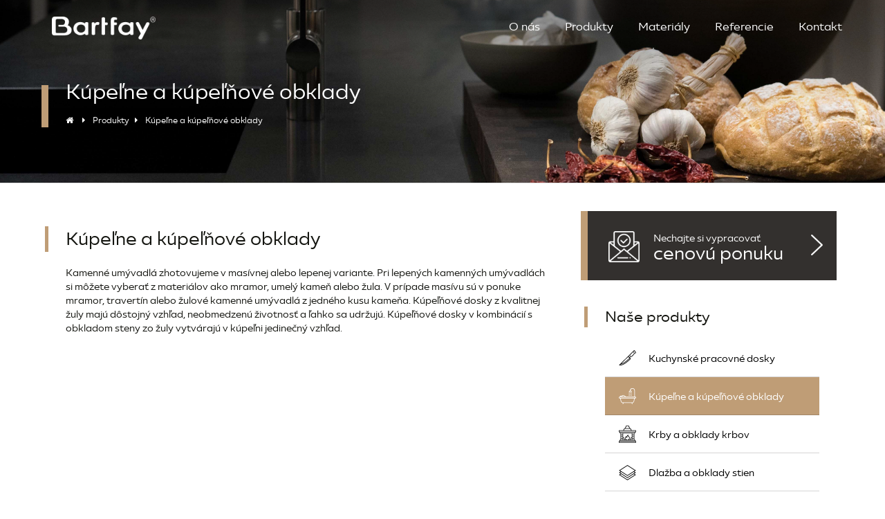

--- FILE ---
content_type: text/html; charset=utf-8
request_url: https://www.bartfay.sk/produkty/kupelne-a-kupelnove-obklady/
body_size: 2277
content:
<!DOCTYPE html><html><head><meta charset="utf-8" /><meta http-equiv="X-UA-Compatible" content="IE=10" /><meta name="format-detection" content="telephone=no" /><meta name="viewport" content="width=device-width, initial-scale=1, user-scalable=no" /><meta name="robots" content="all,follow" /><link rel="stylesheet" href="//cdn.componentator.com/spa.min@14.css" /><link rel="stylesheet" href="//fonts.googleapis.com/css?family=Source+Sans+Pro:400,200,700" /><link rel="stylesheet" href="/widgets.css?ts=a4nz0" /> <script src="//cdn.componentator.com/spa.min@14.js"></script><script async src="https://www.googletagmanager.com/gtag/js?id=G-SNCJ3M46WK"></script><script>window.dataLayer=window.dataLayer||[];function gtag(){dataLayer.push(arguments)}gtag('js',new Date());gtag('config','G-SNCJ3M46WK');</script><title>Kúpeľne a kúpeľňové obklady - Kamenárstvo Bartfay</title><meta name="description" content="Kúpeľňové dosky v kombinácií s obkladom steny zo žuly vytvárajú v kúpeľni jedinečný vzhľad." /><meta name="keywords" content="kúpeľňové dosky, kúpeľne, kamenárstvo, bartfay s.r.o., Žarnovica" /><meta name="author" content="Ján Štrbík" /><link type="text/css" rel="stylesheet" href="/default/css/default.css" /><script src="/default/js/default.js"></script><link rel="icon" href="/favicon.ico" type="image/x-icon" /></head><body data-jc="exec,binder,modificator"><div data-jc="loading" class="hidden"></div><header><div class="header-background"><div class="shadow"></div><div class="container top-nav"><div class="row"><div class="mainmenubutton"><button id="mainmenubutton"><i class="fa fa-navicon"></i></button></div><a href="/" class="logo"><img src="/default/img/logo.png" border="0" class="img-responsive" /></a><nav><ul><li><a href="/o-nas/">O nás</a></li><li><a href="/produkty/" class="selected">Produkty</a><ul class="dropdown hidden-xs"><li><a href="/produkty/kuchynske-pracovne-dosky/"><span class="nav-icon icon-kuchyne"></span> Kuchynské pracovné dosky</a></li><li><a href="/produkty/kupelne-a-kupelnove-obklady/"><span class="nav-icon icon-kupelne"></span> Kúpeľne a kúpeľňové obklady</a></li><li><a href="/produkty/krby-a-obklady-krbov/"><span class="nav-icon icon-krby"></span> Krby a obklady krbov</a></li><li><a href="/produkty/dlazba-a-obklady-stien/"><span class="nav-icon icon-dlazba"></span> Dlažba a obklady stien</a></li><li><a href="/produkty/parapety/"><span class="nav-icon icon-parapety"></span> Parapety</a></li><li><a href="/produkty/schody/"><span class="nav-icon icon-schody"></span> Schody</a></li><li><a href="/produkty/sakralna-architektura/"><span class="nav-icon icon-sakralna"></span> Sakrálna architektúra</a></li><li><a href="/produkty/prislusenstvo/"><span class="nav-icon icon-prislusenstvo"></span> Príslušenstvo</a></li></ul></li><li><a href="/materialy/">Materiály</a><ul class="dropdown hidden-xs"><li><a href="/materialy/zula/">Žula</a></li><li><a href="/materialy/mramor/">Mramor</a></li><li><a href="/materialy/travertin/">Travertín</a></li><li><a href="/materialy/technistone/">Technistone</a></li><li><a href="/materialy/lavovy-kamen/">Lávový kameň</a></li><li><a href="/materialy/silestone/">Silestone</a></li></ul></li><li><a href="/referencie/">Referencie</a></li><li><a href="/kontakt/">Kontakt</a></li></ul></nav></div></div><div class="container"><div class="sub-pages-header"><h1>Kúpeľne a kúpeľňové obklady</h1><ul class="breadcrumb"> <li><a href="/"><i class="fa fa-home"></i></a></li>    <li><a href="/produkty/">Produkty</a></li>   <li><a href="/produkty/kupelne-a-kupelnove-obklady/">Kúpeľne a kúpeľňové obklady</a></li> </ul></div></div></div></header><div class="container body-content">


<div class="row">
	<div class="col-md-8">
		<div><h2>Kúpeľne a kúpeľňové obklady</h2><p class="cp">Kamenné umývadlá zhotovujeme v masívnej alebo lepenej variante. Pri lepených kamenných umývadlách si môžete vyberať z materiálov ako mramor, umelý kameň alebo žula. V prípade masívu sú v ponuke mramor, travertín alebo žulové kamenné umývadlá z jedného kusu kameňa. Kúpeľňové dosky z kvalitnej žuly majú dôstojný vzhľad, neobmedzenú životnosť a ľahko sa udržujú. Kúpeľňové dosky v kombinácií s obkladom steny zo žuly vytvárajú v kúpeľni jedinečný vzhľad.</p></div>
	</div>
	<div class="col-md-4 sidebar">
		<a href="/formular-na-vypocet-cenovej-ponuky/" class="box produkty wm">
			<div class="img-wrapper box-left">
				<img src="/default/img/icon/mail-l.png" alt="Formulár na cenovú ponuku">
			</div>
			<div class="text text-lh">
				<span>Nechajte si vypracovať</span>cenovú ponuku
			</div>
			<div class="img-wrapper box-right">
				<img src="/default/img/icon/arrow-right.png" alt="Formulár na cenovú ponuku">
			</div>
		</a>
		<h2>Naše produkty</h2>
		<ul class="list list-products cp" id="list-products">
			<li>
				<a href="/produkty/kuchynske-pracovne-dosky/">
					<div class="nav-icon icon-kuchyne"></div>
					<span>Kuchynské pracovné dosky</span>
				</a>
			</li>
			<li>
				<a href="/produkty/kupelne-a-kupelnove-obklady/">
					<div class="nav-icon icon-kupelne"></div>
					<span>Kúpeľne a kúpeľňové obklady</span>
				</a>
			</li>
			<li>
				<a href="/produkty/krby-a-obklady-krbov/">
					<div class="nav-icon icon-krby"></div>
					<span>Krby a obklady krbov</span>
				</a>
			</li>
			<li>
				<a href="/produkty/dlazba-a-obklady-stien/">
					<div class="nav-icon icon-dlazba"></div>
					<span>Dlažba a obklady stien</span>
				</a>
			</li>
			<li>
				<a href="/produkty/parapety/">
					<div class="nav-icon icon-parapety"></div>
					<span>Parapety</span>
				</a>
			</li>
			<li>
				<a href="/produkty/schody/">
					<div class="nav-icon icon-schody"></div>
					<span>Schody</span>
				</a>
			</li>
			<li>
				<a href="/produkty/sakralna-architektura/">
					<div class="nav-icon icon-sakralna"></div>
					<span>Sakrálna architektúra</span>
				</a>
			</li>
			<li>
				<a href="/produkty/prislusenstvo/">
					<div class="nav-icon icon-prislusenstvo"></div>
					<span>Príslušenstvo</span>
				</a>
			</li>
		</ul>
	</div>
</div>
 </div><footer><div class="container"><div class="row top"><div class="col-md-3"><img src="/default/img/logo.png" border="0" class="img-responsive footer-logo" /></div><div class="col-md-3"><h2>Kontakt</h2><div class="footer-container"><span>BARTFAY,s.r.o.</span><br> Andreja Sládkoviča 13<br> 966 81 Žarnovica<br><br><br> Tel.: +421 903 856 685<br> Mail: info@bartfay.sk</a></div></div><div class="col-md-3"><h2>Navigácia</h2><div class="footer-container"><a href="/">Úvod</a><a href="/o-nas/">O nás</a><a href="/produkty/">Produkty</a><a href="/materialy/">Materiály</a><a href="/referencie/">Referencie</a><a href="/kontakt/">Kontakt</a></div></div><div class="col-md-3"><h2>Produkty</h2><div class="footer-container"><a href="/produkty/kuchynske-pracovne-dosky/">Kuchynské pracovné dosky</a><a href="/produkty/kupelne-a-kupelnove-obklady/">Kúpeľne a kúpeľňové obklady</a><a href="/produkty/krby-a-obklady-krbov/">Krby a obklady krbov</a><a href="/produkty/dlazba-a-obklady-stien/">Dlažba a obklady stien</a><a href="/produkty/parapety/">Parapety</a><a href="/produkty/schody/">Schody</a><a href="/produkty/sakralna-architektura/">Sakrálna architektúra</a><a href="/produkty/prislusenstvo/">Príslušenstvo</a></div></div></div><div class="row bottom">&copy; 2018 BARTFAY,s.r.o. Všetky práva vyhradené. Designed by&nbsp;<a href="https://kristianbalco.com/" target="_blank">Kristián Balco</a>, Developed by&nbsp;<a href="https://www.strbik.sk" target="_blank">Ján Štrbík</a></div></div></footer><script src="/default/js/app.min.js"></script><script src="/widgets.js?ts=a4nz0"></script></body></html>

--- FILE ---
content_type: text/css; charset=utf-8
request_url: https://www.bartfay.sk/widgets.css?ts=a4nz0
body_size: 1231
content:
.wi119{margin-bottom:20px}.wi119notice{background-color:white;margin-bottom:25px;border:1px solid #E0E0E0;border-radius:3px}.wi119pinned{border:2px solid #C93A48 !important}.wi119event .wi119title{background-color:#FFFEDD}.wi119title{border-bottom:1px solid #F0F0F0;padding:10px 15px;border-radius:3px 3px 0 0;line-height:15px}.wi119pinned .wi119title{color:#C93A48;border-bottom:2px solid #C93A48}.wi119-body{padding:7px 15px 0;font-size:12px;line-height:15px}.wi119-body img{border-radius:3px}.wi119-body code{background-color:#F0F0F0;padding:1px 3px;border-radius:3px}.wi119-body p{margin-bottom:10px}.wi119-body blockquote{background-color:#F0F0F0;padding:10px;margin:0 0 10px;border-radius:4px}.wi119title .fa{margin:2px 10px 0 0;float:left;width:30px;height:32px;font-size:27px;padding-right:5px;text-align:center}.wi119title b{display:block}.wi119title span{font-size:11px;display:block}.wi119eventdate{border-top:1px solid #E0E0E0;padding:5px 15px;font-size:12px;border-radius:0 0 3px 3px;background-color:#F8F8F8}.wi119eventdate .fa{margin-right:5px}.wc140{column-width:280px;column-gap:20px;-webkit-column-gap:20px;-moz-column-gap:20px;-ms-column-gap:20px;width:100%;margin:30px auto}.wc140 figure{width:100%;background:white;border:1px solid #E0E0E0;margin:0 2px 20px;padding:15px;display:inline-block;column-break-inside:avoid;border-radius:4px;line-height:18px}.wc140 .date{font-size:11px;color:#A0A0A0;margin-bottom:10px}.wc140 .date .fa{margin-right:5px}.wc140 figure img{border-radius:3px}.wc140 figure code{background-color:#F0F0F0;padding:1px 3px;border-radius:3px;font-size:12px}.wc140 figure blockquote{background-color:#F0F0F0;padding:10px;margin:0 0 15px;border-radius:4px}.wc140 figure p{margin-top:0;margin-bottom:15px}.wc140 h3{margin:0 0 5px}.wc140link{display:inline-block;position:relative;background-color:#E0E0E0;border-radius:3px;padding:4px 15px;font-size:12px;color:black}.wc140link .fa{margin-right:5px}.wc140link:hover{text-decoration:none;opacity:0.9;filter:alpha(opacity=90)}.wc149{padding-bottom:0;position:relative}.wc149kv{margin-bottom:15px;border-radius:3px;padding:8px 15px;background-color:#F0F0F0}.wc149kv .fa{margin-right:5px}.wc149kvk{font-size:12px;font-weight:bold}.wc149kvv{font-size:16px}.wc149kvv a{color:black;display:block}.wc149 button[name="submit"]{border:1px solid #D0D0D0;background-color:#F0F0F0;color:black;border-radius:3px;height:40px;width:100%;cursor:pointer;outline:0;font-weight:bold}.wc149 button[name="submit"]:hover{background-color:#E0E0E0}.wc149 button[name="submit"]:disabled{background-color:white;color:#A0A0A0}.wc149 button[name="submit"] .fa{margin-right:5px}.wc149meta{border:1px solid #E0E0E0;border-radius:3px}.wc149meta1 img{border-radius:3px 3px 0 0}.wc149meta2 img{border-radius:0 0 3px 3px}.wc149metap{padding:15px}.wc149address{border-top:1px solid #E0E0E0;padding:5px 0;margin-top:5px}.wc149address-title{font-weight:bold}.wc149address-value{font-size:12px;line-height:16px}.wc149 hr{margin-top:10px}.wc149success{background-color:#8CC152;color:white;padding:30px 20px;text-align:center;font-size:16px;border-radius:3px;margin-bottom:20px}.wc149success .fa{margin-right:10px}.wc149success.CMS_visible{display:block !important;margin-top:20px;border-radius:3px;visibility:visible !important}.wi113-center{text-align:center}.wi113-right{text-align:right}.wi113-justify{text-align:justify}.noscroll{overflow:hidden !important;overflow-scrolling:auto !important;-webkit-overflow-scrolling:auto !important;-moz-overflow-scrolling:auto !important;-ms-overflow-scrolling:auto !important}.wc133{}.wc133 img{border-radius:3px;cursor:pointer}.wc133body{margin-bottom:25px}.wc133preview{position:fixed;left:0;top:0;bottom:0;right:0;background-color:rgba(255,255,255,0.8);height:100%;z-index:10;overflow:hidden}.wc133table{width:100%;height:100%;display:table}.wc133cell{vertical-align:middle;align-self:center;display:table-cell}.wc133cell img{margin:0 auto;border-radius:4px;box-shadow:0 10px 20px rgba(0,0,0,0.1);width:auto;max-height:100%;height:100%;display:block}.wc133cell div{position:absolute;bottom:20px;top:20px;right:20px;left:20px;z-index:2}.wc133preview button{position:absolute;width:50px;height:80px;background-color:#369CE6;color:white;font-size:20px;border:0;top:50%;margin-top:-60px;outline:0;cursor:pointer;z-index:5}.wc133preview button *{cursor:pointer}.wc133preview button:hover{opacity:0.9;filter:alpha(opacity=90)}.wc133preview button[name="next"]{right:0;border-radius:3px 0 0 3px}.wc133preview button[name="prev"]{border-radius:0 3px 3px 0}@media(max-width:980px){.wc133cell img{width:100%;max-height:auto;height:auto;max-width:100%;display:block;border-radius:0}.wc133cell div{position:relative;bottom:0;top:0;right:0;left:0;display:block}}.wc149{padding-bottom:0;position:relative}.wc149kv{margin-bottom:15px;border-radius:3px;padding:8px 15px;background-color:#F0F0F0}.wc149kv .fa{margin-right:5px}.wc149kvk{font-size:12px;font-weight:bold}.wc149kvv{font-size:16px}.wc149kvv a{color:black;display:block}.wc149 button[name="submit"]{border:1px solid #D0D0D0;background-color:#F0F0F0;color:black;border-radius:3px;height:40px;width:100%;cursor:pointer;outline:0;font-weight:bold}.wc149 button[name="submit"]:hover{background-color:#E0E0E0}.wc149 button[name="submit"]:disabled{background-color:white;color:#A0A0A0}.wc149 button[name="submit"] .fa{margin-right:5px}.wc149meta{border:1px solid #E0E0E0;border-radius:3px}.wc149meta1 img{border-radius:3px 3px 0 0}.wc149meta2 img{border-radius:0 0 3px 3px}.wc149metap{padding:15px}.wc149address{border-top:1px solid #E0E0E0;padding:5px 0;margin-top:5px}.wc149address-title{font-weight:bold}.wc149address-value{font-size:12px;line-height:16px}.wc149 hr{margin-top:10px}.wc149success{background-color:#8CC152;color:white;padding:30px 20px;text-align:center;font-size:16px;border-radius:3px;margin-bottom:20px}.wc149success .fa{margin-right:10px}.wc149success.CMS_visible{display:block !important;margin-top:20px;border-radius:3px;visibility:visible !important}

--- FILE ---
content_type: text/css; charset=utf-8
request_url: https://www.bartfay.sk/default/css/default.css
body_size: 6621
content:
input:-ms-input-placeholder,input:-webkit-input-placeholder,input:-moz-input-placeholder{color:silver}input[type="text"]:disabled,input[type="password"]:disabled,select:disabled{background-color:#F0F0F0;cursor:not-allowed;color:silver}input:invalid{box-shadow:none}.ui-checkbox{margin-bottom:5px;line-height:10px;font-size:12px}.ui-checkbox span{cursor:pointer;vertical-align:middle}.ui-checkbox div{position:relative;display:inline-block;width:16px;height:16px;border:2px solid #E0E0E0;margin-right:6px;vertical-align:middle;cursor:pointer;color:white;font-size:11px;text-align:center;padding:1px 0 0 1px;background-color:white;border-radius:3px}.ui-checkbox .fa{display:none}.ui-checkbox-checked div{background-color:#017CCA;border-color:#017CCA}.ui-checkbox-checked .fa{display:block !important}.ui-checkbox.ui-disabled div{background-color:#F0F0F0 !important;border-color:#E0E0E0 !important;color:gray !important}.ui-textarea{border:1px solid #E0E0E0;padding:4px 5px;border-radius:2px;position:relative;display:block;width:100%;background-color:white}.ui-textarea textarea{border:0;width:100%;outline:0;font:normal 14px Arial;color:black;resize:none;min-height:50px;background-color:white;padding:0}.ui-textarea-label{margin-bottom:5px;font-size:12px;text-align:left}.ui-textarea-label .fa{margin-right:5px}.ui-textarea-label-required{font-weight:bold}.ui-textarea-label-required:before{color:red;content:'***';margin-right:5px}.ui-textarea-invalid{border-color:#E7B8B8 !important;background-color:#FFF3F3 !important}.ui-textarea-invalid textarea{background-color:#FFF3F3 !important}.ui-textarea-monospace textarea{font-family:monospace;font-size:14px}.ui-textarea-helper{margin-top:8px;font-size:11px;color:red;text-align:left;display:none}.ui-textarea-helper-show{display:block}.ui-disabled.ui-textarea{background-color:#F0F0F0;cursor:not-allowed}.ui-disabled.ui-textarea textarea{background-color:#F0F0F0}.ui-textbox{height:29px;border:1px solid #E0E0E0;padding:5px 2px 0 5px;border-radius:2px;position:relative;width:100%;background-color:white;display:table;line-height:20px}.ui-textbox input{display:table-cell;border:0;outline:0;font:normal 14px Arial;color:black;width:100%;background-color:white;margin:0;padding:0;appearance:none;-webkit-appearance:none;-moz-appearance:none;-ms-appearance:none;border-radius:0;vertical-align:top}.ui-textbox div{width:1%;position:relative;vertical-align:middle;display:table-cell;text-align:center;white-space:nowrap;text-overflow:clip;border-left:1px solid #E0E0E0;width:30px;color:silver}.ui-textbox .fa-times{color:red;cursor:pointer}.ui-textbox-label{margin-bottom:5px;font-size:12px;text-align:left}.ui-textbox-label .fa{margin-right:5px}.ui-textbox-label-required{font-weight:bold}.ui-textbox-label-required:before{color:red;content:'***';margin-right:5px}.ui-textbox-invalid{border-color:#E1A1A1 !important;background-color:#FFF3F3 !important}.ui-textbox-invalid input{background-color:#FFF3F3 !important}.ui-textbox .fa-caret-up, .ui-textbox .fa-caret-down{display:block;line-height:9px;cursor:pointer}.ui-textbox .fa-calendar{cursor:pointer}.ui-textbox-helper{margin-top:8px;font-size:11px;color:red;text-align:left;display:none}.ui-textbox-helper-show{display:block}.ui-textbox-container.ui-disabled .ui-textbox{background-color:#F0F0F0;cursor:not-allowed}.ui-textbox-container.ui-disabled .ui-textbox input{background-color:#F0F0F0}.ui-right{text-align:right}.ui-center{text-align:center}.ui-dropdown-values{position:relative;display:block;height:29px;text-align:left}.ui-dropdown{border:1px solid #E0E0E0;padding:0 5px 0 10px;border-radius:2px;outline:0;height:29px;overflow:hidden;float:left;width:100%;background-color:white;position:relative}.ui-dropdown select{width:100%;outline:0;border:0;height:24px;background:white url([data-uri]) no-repeat 100% 50%;background-size:12px;font-size:14px;float:left;cursor:pointer;padding:0;margin:2px 0 0 -3px;color:black;appearance:none;-webkit-appearance:none;-moz-appearance:none;-ms-appearance:none}.ui-dropdown-label{margin-bottom:5px;font-size:12px}.ui-dropdown-label .fa{width:14px}.ui-dropdown-label-required{font-weight:bold}.ui-dropdown-label-required:before{color:red;content:'***';margin-right:5px}.ui-dropdown-invalid{border-color:#E1A1A1 !important;background-color:#FFF3F3 !important}.ui-dropdown-invalid select{background-color:#FFF3F3 !important}.ui-disabled select{background-color:#F0F0F0;cursor:not-allowed;color:#A0A0A0}.ui-disabled .ui-dropdown{background-color:#F0F0F0;cursor:not-allowed}.ui-disabled .ui-dropdown .fa{color:#A0A0A0}.ui-error{margin:0 0 15px;padding:0;list-style-type:none;border:2px solid #BE3A48;border-left-width:0;border-right-width:0;padding:10px 0;color:#BE3A48;font-family:Arial;font-size:14px}.ui-error .fa{width:16px}.ui-loading{position:fixed;width:100%;height:100%;background-color:rgba(255,255,255,0.92);left:0;top:0;z-index:1000}.ui-loading div{animation:loading 333ms alternate infinite cubic-bezier(0.2,0,0.5,1);-webkit-animation:loading 333ms alternate infinite cubic-bezier(0.2,0,0.5,1);-moz-animation:loading 333ms alternate infinite cubic-bezier(0.2,0,0.5,1);width:50px;height:50px;background-color:black;position:absolute;left:50%;top:50%;border-radius:100px;margin:-25px 0 0 -25px}.ui-message{background-color:rgba(255,255,255,0.9);position:fixed;left:0;right:0;bottom:0;top:0;z-index:1010;width:100%;display:table;height:100%;transition:0.3s all;-webkit-transition:0.3s all;-moz-transition:0.3s all;-ms-transition:0.3s all;opacity:0;filter:alpha(opacity=0)}.ui-message > div{display:table-cell;vertical-align:middle;text-align:center;color:black;padding:15px}.ui-message-body{padding:30px 25px 20px;position:relative;display:inline-block;border-radius:4px;max-width:600px;text-align:left;transform:scale(1.5);-webkit-transform:scale(1.5);-moz-transform:scale(1.5);-ms-transform:scale(1.5);transition:0.2s all;-webkit-transition:0.2s all;-moz-transition:0.2s all;-ms-transition:0.2s all;box-shadow:0 5px 20px rgba(0,0,0,0.1);background-color:white;border-width:3px;border-style:solid}.ui-message-warning{border-color:#DA4453;min-width:300px}.ui-message-success{border-color:#8CC152;min-width:300px}.ui-message-info{border-color:#E0E0E0;min-width:300px}.ui-message button{display:block;min-width:100px;margin:20px auto 0;cursor:pointer;outline:0;background-color:#E0E0E0;border:0;border-radius:4px;color:gray;padding:0 20px;height:40px;font-weight:bold}.ui-message button:hover{background-color:#E5E5E5}.ui-message-visible{opacity:1;filter:alpha(opacity=100)}.ui-message-visible .ui-message-body{transform:scale(1);-webkit-transform:scale(1);-moz-transform:scale(1);-ms-transform:scale(1)}.ui-mobilecarousel{overflow:hidden;visibility:visible}.ui-mobilecarousel .ui-mobilecarousel-container{width:100%;overflow-x:scroll;overflow-y:hidden;overflow-scrolling:touch;-webkit-overflow-scrolling:touch;-moz-overflow-scrolling:touch;-ms-overflow-scrolling:touch;-webkit-overflow-scrolling:touch}.ui-mobilecarousel .ui-mobilecarousel-body{padding-bottom:30px}.ui-mobilecarousel .row{margin:0}@keyframes loading{to{transform:scale(0.4);-webkit-transform:scale(0.4);-moz-transform:scale(0.4);-ms-transform:scale(0.4);background-color:silver}}@-webkit-keyframes loading{to{transform:scale(0.4);-webkit-transform:scale(0.4);-moz-transform:scale(0.4);-ms-transform:scale(0.4);background-color:silver}}@-moz-keyframes loading{to{transform:scale(0.4);-webkit-transform:scale(0.4);-moz-transform:scale(0.4);-ms-transform:scale(0.4);background-color:silver}}@-o-keyframes loading{to{transform:scale(0.4);-webkit-transform:scale(0.4);-moz-transform:scale(0.4);-ms-transform:scale(0.4);background-color:silver}}@font-face{font-family:'ultine';src:url('/default/font/ultinenormregular-webfont.woff2') format('woff2'), url('/default/font/ultinenormregular-webfont.woff') format('woff');font-weight:normal;font-style:normal}@font-face{font-family:'ultinenormdemi';src:url('/default/font/ultinenormdemi-webfont.woff2') format('woff2'), url('/default/font/ultinenormdemi-webfont.woff') format('woff');font-weight:normal;font-style:normal}html,body{margin:0;padding:0;font-family:'ultine'}body{background-color:white;color:#141510}.body-content{margin-top:40px;margin-bottom:40px}.body-content li{line-height:22px}.CMS_hidden{display:none}.wp{padding-left:0;padding-right:0}.menulayoutborder .wp{padding-left:30px;padding-right:30px}.wb .wp{padding-left:20px;padding-right:20px}.cp{padding:0 25px;margin-bottom:40px}.emb{margin-bottom:60px}.emt{margin-top:60px}ul.cp{margin-left:20px}.wm{margin-bottom:20px}.wmn{margin-bottom:0}.wmi{margin-bottom:20px}.m{margin-bottom:30px}.mte{margin-top:1em}.mte > img{min-height:350px}.wnowrap{text-overflow:ellipsis;white-space:nowrap;overflow:hidden}.right{text-align:right}.center{text-align:center}.cl:before, .cl:after{content:" ";display:table}.w100{width:100%}b, strong{font-family:ultinenormdemi}h1{font-size:30px}h2{box-shadow:-5px 0px 0px 0px #bf9d76;padding-left:25px;font-size:26px}a{color:#bf9d76}header{border-bottom:1px solid #E0E0E0}header nav{margin:5px 0 0 30px;padding:18px 0 18px 30px;float:right}header nav ul{margin:0;padding:0;list-style:none;display:inline}header nav ul li{display:inline-block}header nav > ul > li{margin-left:18px}header nav ul li a{font-size:16px;color:white;margin-left:10px;padding:5px 7px;display:inline-block;position:relative;border-left:4px solid transparent}header nav ul li a:first-child{margin-left:0}header nav ul li a:hover{text-decoration:none;transition-property:all;transition-duration:.2s;transition-timing-function:ease-in-out;border-color:#bf9d76}header nav > ul > li > a + .dropdown{display:none;position:absolute;min-width:300px;margin-top:0;padding:5px 0;list-style-type:none;overflow:hidden;background:rgba(52, 48, 47, 0.90);border-radius:5px}header nav > ul > li > a:hover + .dropdown, header nav > ul > li > a:focus + .dropdown, header nav > ul > li > a:active + .dropdown, header nav > ul > li > a + .dropdown:hover{display:block;z-index:1}header nav .dropdown > li:hover{background-color:#bf9d76;transition-property:all;transition-duration:.2s;transition-timing-function:ease-in-out}header nav > ul > li > .dropdown > li{display:block}header nav > ul > li > .dropdown > li > a{display:block}header nav .fa{margin-right:8px}header nav .nav-icon{background-color:white;width:16px;vertical-align:text-top;height:15px;margin-top:2px;margin-left:0;margin-right:6px}header .shadow{height:0px;width:100%;box-shadow:0px 0px 130px 70px rgba(0, 0, 0, 0.51)}header .slider-container .shadow{position:relative;z-index:19}header .linkbutton{border-radius:100px;color:#D0D0D0;font-size:20px;padding:25px 0;width:100%;display:block;border:2px solid gray;text-align:center;box-shadow:0 2px 5px rgba(0,0,0,0.05);transition:all 0.3s;-webkit-transition:all 0.3s;-moz-transition:all 0.3s;-ms-transition:all 0.3s;font-weight:bold}header .linkbutton .fa{margin-right:10px}header .linkbutton:hover{text-decoration:none;background-color:#303030;color:white;border-color:white}header .logo{float:left;margin:24px 0 10px 20px;width:150px}footer{background:#33302e;color:#ccc}footer h2{text-transform:uppercase;font-weight:normal;box-shadow:none;padding:0;font-size:18px;font-family:ultinenormdemi;color:white}footer a{color:#ccc;text-decoration:underline}footer span{color:white}footer .footer-container a{display:block}footer .footer-container{line-height:1.8em}footer a:hover{color:#bf9d76}footer .footer-logo{margin:25px 0}footer .top{padding:30px 0 60px}footer .bottom{font-size:12px;color:#8C8B89;padding:30px 0 30px;border-top:1px solid #8C8B89}footer .bottom a{color:#8C8B89}footer .bottom a:hover{color:#bf9d76}.embed-responsive{position:relative;display:block;height:0;padding:0;overflow:hidden}.embed-responsive.embed-responsive-16by9{padding-bottom:56.25%}.embed-responsive .embed-responsive-item, .embed-responsive iframe, .embed-responsive embed, .embed-responsive object{position:absolute;top:0;bottom:0;left:0;width:100%;height:100%;border:0}.mainmenuvisible header nav{display:block !important}.mainmenubutton{position:absolute;right:0;margin:15px 20px 0 0;display:none}.mainmenubutton button{border:2px solid #d0d0d0;border-radius:4px;outline:0;cursor:pointer;width:40px;height:40px;background-color:transparent;color:#d0d0d0;font-size:22px;text-align:center;padding:0}.mainmenubutton button .fa{transition:all 0.2s;-webkit-transition:all 0.2s;-moz-transition:all 0.2s;-ms-transition:all 0.2s}.mainmenubutton button:hover{color:#fff}.mainmenubutton-visible .fa{transform:rotate(-90deg);-webkit-transform:rotate(-90deg);-moz-transform:rotate(-90deg);-ms-transform:rotate(-90deg)}.mainmenubutton-visible{color:#fff !important;border-color:#fff !important}.sub-pages-header{padding:0 0 0 25px;box-shadow:-10px 0px 0px 0px #bf9d76;margin:50px 0 80px}.sub-pages-header h1{color:white;line-height:21px}.breadcrumb{margin:0;padding:0;list-style-type:none}.breadcrumb .fa{margin-right:5px}.breadcrumb li{position:relative;display:inline-block;color:white;font-size:12px}.breadcrumb li:after{content:'\f0da';font-family:FontAwesome;margin:0 8px;color:white;width:12px}.breadcrumb li:last-child:after{content:'';margin:0}.breadcrumb a{text-decoration:none;color:white;font-size:12px}.breadcrumb a:hover{text-decoration:underline}.post{background-color:white;border-radius:3px;box-shadow:0 5px 10px rgba(0,0,0,0.05);margin-bottom:20px;border:1px solid #E8E8E8}.postbody{padding:20px}.post .image img{border-radius:4px 4px 0 0}.post .title{font-size:16px;display:block;font-weight:bold;text-overflow:ellipsis;white-space:nowrap;overflow-y:hidden}.post p{font-size:12px;line-height:14px;height:42px;overflow:hidden}.post .read{font-size:12px;width:100px;text-align:center;position:relative;display:inline-block;background-color:#4285F4;color:white;border-radius:3px;padding:3px 0;vertical-align:middle}.post .read:hover{text-decoration:none;opacity:0.9;filter:alpha(opacity=90)}.post .date{display:inline-block;position:relative;margin-left:20px;vertical-align:middle;font-size:11px;color:#A0A0A0}.post .fa{margin-right:5px}.postdetail{max-width:900px;margin:0 auto;border-left:1px dashed silver;border-right:1px dashed silver;padding:0 50px}.postdetail .image img{border-radius:4px}.postdetail .image{margin-bottom:20px}.empty{padding:30px 0;border-top:1px solid #D0D0D0;border-bottom:1px solid #D0D0D0;text-align:center;font-size:16px;max-width:600px;margin:0 auto}.empty .fa{margin-right:8px}.menulayoutborder{border-left:1px solid #E8E8E8;padding-left:0;min-height:500px}.header-background{background:url(/default/img/background.jpg);background-size:cover;background-position:center}.materials{margin:0;padding:10px;list-style:none;background:#F5F5F5;width:70%;display:inline-block;height:100%;overflow-x:hidden;overflow-y:scroll}.materials li{margin-bottom:10px;cursor:pointer}.materials li *{display:inline-block}.materials li h3{font-size:15px;font-weight:normal;line-height:5px;display:inline-block;width:calc(100% - 80px);}.materials li img{height:35px;margin-right:15px}.materials li.selected{}.materials li:before{content:"\f096";display:inline-block;width:25px;height:10px;font-family:FontAwesome;font-size:15px;vertical-align:sub;color:#8a8a8a}.materials li.selected:before{content:"\f14a";color:#bf9d76}.materials-wrapper{background:#FBFBFB;margin-bottom:20px;height:143px}.materials-wrapper > h3{width:30%;display:inline-block;vertical-align:top;text-align:center;position:relative;top:30%}.radio-to-image > span:nth-child(2) > i, .radio-to-image > span:nth-child(3) > i, .radio-to-image > span:nth-child(4) > i{display:none}.radio-to-image > span:nth-child(2):before, .radio-to-image > span:nth-child(3):before, .radio-to-image > span:nth-child(4):before{display:block;text-align:center;margin:3px 0 0}.radio-to-image > span:nth-child(2):before{content:url('/default/img/shape-i.png')}.radio-to-image > span:nth-child(3):before{content:url('/default/img/shape-l.png')}.radio-to-image > span:nth-child(4):before{content:url('/default/img/shape-u.png')}.radio-to-image > span{width:calc(33% - 23px);display:inline-block;background:#FBFBFB;margin-right:36px;text-align:center;padding:20px 0px;border:2px solid #FBFBFB}.radio-to-image.ui-radiobutton span{margin-right:7%}.radio-to-image.ui-radiobutton span:last-child{margin-right:0}.radio-to-image .ui-radiobutton-selected{color:black !important;font-weight:bold;border-color:black}.radio-to-image > span:hover{border-color:black;font-weight:bold}.form-submit{width:auto;margin:0 auto;max-width:220px}.sidebar h2{display:inline-block;font-size:21px}.sidebar .list{list-style:none;margin:0}.sidebar .list li{border-bottom:1px solid rgba(51, 48, 46, 0.20)}.sidebar .list li:last-child{border-bottom:none}.sidebar .list li a{display:block;padding:5px 10px;color:initial}.sidebar .list li a img{padding-right:15px;height:40px}.sidebar .list li a span{vertical-align:sub}.sidebar .list li a:hover{text-decoration:none;background:#bf9d76;color:white}.sidebar .list .selected{background:#bf9d76;color:white}.sidebar .list .selected a{color:white}.sidebar .list .selected a .nav-icon{background:white}.sidebar .list.list-products li a{padding:14px 10px}.reasons p{margin:0}.reasons h5{margin-bottom:0;font-weight:bold;font-size:16px;margin-top:20px}.box{display:block;background:#33302e;color:white;box-shadow:-10px 0px 0px 0px #bf9d76;padding:30px 20px 30px 30px;height:100px}.box:hover{text-decoration:none}.box .text{font-size:26px;width:70%;display:inline-block}.box .text.text-lh{line-height:24px}.box .text.text-lh span{line-height:19px}.box .text span{font-size:14px;display:block}.box .box-left{float:left;width:50px;margin-right:15px;display:inline-block;margin-top:-2px}.box .box-left img{height:45px;vertical-align:text-top}.box .box-right{float:right;display:inline-block;margin-top:4px}.box .box-right img{height:30px}.ponuka.box .box-left{margin-right:30px}.box-referencia{position:relative;display:block;transition:all .5s;-webkit-transition:all .5s;-moz-transition:all .5s;-ms-transition:all .5s;margin-bottom:25px;border:1px solid #e0e0e0}.box-referencia:hover{box-shadow:0 0 4px 2px rgba(0, 0, 0, .2);transition:all .5s;-webkit-transition:all .5s;-moz-transition:all .5s;-ms-transition:all .5s}.box-referencia .overlay{position:absolute;display:block;width:100%;bottom:0;background:rgba(51, 48, 46, 0.78);padding:5px 10px;color:white}.reference-filter a{display:block}.reference-filter a.selected-filter{color:#33302e}.reference-filter a.selected-filter:before{font-family:FontAwesome;content:"\f0b0";padding-right:6px}.pagination{text-align:center;margin-top:30px}.pagination a{background:#f3f2f0;padding:10px 15px;margin:5px;border-radius:5px;font-family:'ultinenormdemi'}.pagination a.selected{background:#33302e !important}.pagination a:hover{background:rgba(51, 48, 46, 0.89);text-decoration:none}.overlay-box{background-size:cover;width:100%;height:160px;position:relative;float:left;transition:all .5s;-webkit-transition:all .5s;-moz-transition:all .5s;-ms-transition:all .5s}.overlay-box h5{text-align:center;color:white;margin:0;position:absolute;top:50%;left:50%;font-size:2.3rem;transform:translate(-50%, -50%);-webkit-transform:translate(-50%, -50%);-moz-transform:translate(-50%, -50%);-ms-transform:translate(-50%, -50%)}.overlay-box-zula{background:url('/default/img/materialy/zula.jpg')}.overlay-box-mramor{background:url('/default/img/materialy/mramor.jpg')}.overlay-box-travertin{background:url('/default/img/materialy/travertin.jpg')}.overlay-box-technistone{background:url('/default/img/materialy/technistone.jpg')}.overlay-box-lavovy-kamen{background:url('/default/img/materialy/lavovy-kamen.jpg')}.overlay-box-pieskovec{background:url('/default/img/materialy/pieskovec.jpg')}.overlay-box-silestone{background:url('/download/B20190507T000001390.jpg')}.overlay-layer{position:absolute;width:100%;height:100%;background:rgba(0, 0, 0, 0.3);opacity:0;filter:alpha(opacity=0);transition:all .5s;-webkit-transition:all .5s;-moz-transition:all .5s;-ms-transition:all .5s}.overlay-box:hover{box-shadow:0 0 4px 2px rgba(0, 0, 0, .2);transition:all .5s;-webkit-transition:all .5s;-moz-transition:all .5s;-ms-transition:all .5s}.overlay-box:hover .overlay-layer{opacity:1;filter:alpha(opacity=100);transition:all .5s;-webkit-transition:all .5s;-moz-transition:all .5s;-ms-transition:all .5s}.row-centered{text-align:center}.col-centered{display:inline-block;float:none}.gallery-image:hover{cursor:pointer}.references-back{background:#33302e;padding:10px 55px 10px 30px;box-shadow:-5px 0px 0px 0px #bf9d76;font-size:18px}.references-back img{transform:rotate(180deg);-webkit-transform:rotate(180deg);-moz-transform:rotate(180deg);-ms-transform:rotate(180deg);height:20px;float:left;margin-top:3px;margin-right:35px}.references-back:hover{text-decoration:none}.b-lazy{-webkit-transition:opacity 500ms ease-in-out;-moz-transition:opacity 500ms ease-in-out;-o-transition:opacity 500ms ease-in-out;transition:opacity 500ms ease-in-out;-webkit-transition:opacity 500ms ease-in-out;-moz-transition:opacity 500ms ease-in-out;-ms-transition:opacity 500ms ease-in-out;max-width:100%;opacity:0;filter:alpha(opacity=0)}.b-lazy.b-loaded{opacity:1;filter:alpha(opacity=100)}.nav-icon{display:inline-block;vertical-align:middle;mask-size:contain;mask-position:50% 50%;mask-repeat:no-repeat;-webkit-mask-size:contain;-webkit-mask-position:50% 50%;-webkit-mask-repeat:no-repeat;-moz-mask-size:contain;-moz-mask-position:50% 50%;-moz-mask-repeat:no-repeat;width:1em;height:1em;width:1.8em;height:1.8em;background:black;margin-right:15px;margin-left:10px}.icon-kuchyne{mask-image:url('/default/img/icon/kuchyne.svg');-webkit-mask-image:url('/default/img/icon/kuchyne.svg');-moz-mask-image:url('/default/img/icon/kuchyne.svg')}.icon-kupelne{mask-image:url('/default/img/icon/kupelne.svg');-webkit-mask-image:url('/default/img/icon/kupelne.svg');-moz-mask-image:url('/default/img/icon/kupelne.svg')}.icon-krby{mask-image:url('/default/img/icon/krby.svg');-webkit-mask-image:url('/default/img/icon/krby.svg');-moz-mask-image:url('/default/img/icon/krby.svg')}.icon-parapety{mask-image:url('/default/img/icon/okna.svg');-webkit-mask-image:url('/default/img/icon/okna.svg');-moz-mask-image:url('/default/img/icon/okna.svg')}.icon-sakralna{mask-image:url('/default/img/icon/sakralna.svg');-webkit-mask-image:url('/default/img/icon/sakralna.svg');-moz-mask-image:url('/default/img/icon/sakralna.svg')}.icon-prislusenstvo{mask-image:url('/default/img/icon/prislusenstvo.svg');-webkit-mask-image:url('/default/img/icon/prislusenstvo.svg');-moz-mask-image:url('/default/img/icon/prislusenstvo.svg')}.icon-schody{mask-image:url('/default/img/icon/schody.svg');-webkit-mask-image:url('/default/img/icon/schody.svg');-moz-mask-image:url('/default/img/icon/schody.svg')}.icon-dlazba{mask-image:url('/default/img/icon/dlazba.svg');-webkit-mask-image:url('/default/img/icon/dlazba.svg');-moz-mask-image:url('/default/img/icon/dlazba.svg')}.sidebar .list li a:hover div{background:white}.slick-images-wrapper .image{height:900px}.slider-container{position:relative;height:900px}.slider-container .top-nav{z-index:20;position:absolute;left:0;right:0}.slick-images-wrapper{position:absolute;top:0;height:900px;z-index:10;width:100%}.slick-text-wrapper{position:absolute;top:40%;left:0;z-index:10;height:200px;color:white;margin:0 auto;right:0}.slick-text-wrapper .slick-text{border-left:10px solid #bf9d76;padding-left:25px}.slick-text-wrapper .slick-text h1{font-size:56px;line-height:60px;margin:0}.slick-text-wrapper .slick-text span{font-size:14px;text-transform:uppercase;line-height:29px}.slick-text-wrapper .status-row{display:inline-block;margin-top:80px;padding-left:35px}.slick-text-wrapper .current-slide-index{font-size:30px;color:#bf9d76}.slick-text-wrapper .slick-arrow, .reference-slider-wrapper .slick-arrow{background:white;cursor:pointer}.slick-text-wrapper .slick-arrow:hover, .reference-slider-wrapper .slick-arrow:hover{background:#bf9d76;cursor:pointer}.slick-text-wrapper .slick-arrow.left-arrow, .reference-slider-wrapper .slick-arrow.left-arrow{mask-image:url('/default/slider/left-arrow.svg');-webkit-mask-image:url('/default/slider/left-arrow.svg');-moz-mask-image:url('/default/slider/left-arrow.svg')}.slick-text-wrapper .slick-arrow.right-arrow, .reference-slider-wrapper .slick-arrow.right-arrow{mask-image:url('/default/slider/right-arrow.svg');-webkit-mask-image:url('/default/slider/right-arrow.svg');-moz-mask-image:url('/default/slider/right-arrow.svg')}.slick-text-wrapper .slider-arrows{display:inline-block;vertical-align:text-bottom;margin-left:45px;opacity:0.7;filter:alpha(opacity=70)}.reference-slider-wrapper > div:first-child{padding-right:0}.reference-slider-wrapper > div:last-child{margin-left:-30px;background:#bf9d76;padding-left:0px;color:white;margin-top:130px;padding-top:30px}.reference-slider-wrapper .reference-slider-image{height:330px;border-left:5px solid #bf9d76}.reference-slider-wrapper .reference-slider-text{position:relative}.reference-slider-wrapper .border-left{border-left:5px solid white;padding-left:30px}.reference-slider-wrapper .reference-description{padding-left:35px;padding-right:25px;margin-top:20px;font-size:12px;margin-bottom:30px}.reference-slider-wrapper .reference-type{font-size:24px}.reference-slider-wrapper .reference-name{text-transform:uppercase;font-size:11px;padding-top:7px}.reference-slider-wrapper .slider-reference-arrows{display:inline-block;margin-left:25px;vertical-align:text-bottom}.reference-slider-wrapper .current-reference-index{font-size:30px}.reference-slider-wrapper .total-references-count{color:black}.reference-slider-wrapper .status-row{padding:0 35px 30px}.reference-slider-wrapper .references-read-more{display:none}.reference-slider-wrapper #read-more-reference{background:#33302e;border-left:3px solid white;position:absolute;bottom:25px;right:-40px;color:white;padding:10px 15px 10px 30px;width:190px}.reference-slider-wrapper #read-more-reference:hover{text-decoration:none}.reference-slider-wrapper #read-more-reference img{float:right;height:15px;margin-top:3px}.project-count{font-weight:bold;font-size:18px}.project-count .count{margin-bottom:15px}.project-count .count > div{font-size:100px;position:relative;line-height:100px}.project-count .count > div:before{content:"";display:inline-block;width:60px;height:60px;background:#bf9d76;position:absolute;bottom:0;left:0;z-index:-1}.home-seq-block .text{min-width:180px;max-width:230px;display:inline-block}.home-seq-block .text h5{margin:0;font-size:18px}.home-seq-block .icon{position:relative;display:inline-block;vertical-align:top;margin-right:20px;margin-top:5px}.home-seq-block .icon:before{content:"";display:inline-block;width:40px;height:40px;background:#bf9d76;position:absolute;top:0;right:0;z-index:2}.home-seq-block .icon img{z-index:10;display:inline-block;position:relative;margin-top:5px;margin-right:5px}.home-img-block-wrapper{padding-left:0;padding-right:0}.home-img-block-wrapper .btn-read-more{position:absolute;bottom:0px;right:0;background:#bf9d76;color:white;text-decoration:none;padding:10px 35px}.home-img-block-wrapper .btn-read-more:hover{text-decoration:none}.home-img-block{height:480px;filter:grayscale(100%);-webkit-filter:grayscale(100%);-moz-filter:grayscale(100%);-ms-filter:grayscale(100%);transition:.3s all;-webkit-transition:.3s all;-moz-transition:.3s all;-ms-transition:.3s all;background-repeat:no-repeat;background-size:cover}.home-img-block:hover{transition:.3s all;-webkit-transition:.3s all;-moz-transition:.3s all;-ms-transition:.3s all}.home-img-block-wrapper:hover > .home-img-block{filter:none;-webkit-filter:none;-moz-filter:none;-ms-filter:none}.home-img-block .overlay{background:#2f2f2f59;width:100%;height:100%;padding-left:-15px}.home-img-block .overlay-content{position:absolute;top:50%;bottom:0;color:white;transform:translate(0%, -40%);-webkit-transform:translate(0%, -40%);-moz-transform:translate(0%, -40%);-ms-transform:translate(0%, -40%)}.home-img-block .overlay-content h3{border-left:5px solid;font-size:28px;padding-left:25px}.home-img-block .overlay-content p{padding:0 30px}.home-img-block.block-1{background-image:url('/default/img/kuchyne.jpg')}.home-img-block.block-2{background-image:url('/default/img/kupelne.jpg')}.home-img-block.block-3{background-image:url('/default/img/krby.jpg')}.home-img-block.block-4{background-image:url('/default/img/dlazby.jpg')}.home-img-block.block-5{background-image:url('/default/img/parapety.jpg')}.home-img-block.block-6{background-image:url('/default/img/schody.jpg')}.home-img-block.block-7{background-image:url('/default/img/sakralna.jpg')}.home-img-block.block-8{background-image:url('/default/img/prislusenstvo.jpg')}.home-img-block .nav-icon{background:white;font-size:2em;margin-left:30px}.sweep:before{content:"";position:absolute;z-index:-1;top:0;left:0;right:0;bottom:0;background:#bf9d76;transform:scaleX(0);-webkit-transform:scaleX(0);-moz-transform:scaleX(0);-ms-transform:scaleX(0);transform-origin:0 50%;-webkit-transform-origin:0 50%;-moz-transform-origin:0 50%;-ms-transform-origin:0 50%;transition:transform .4s ease-out;-webkit-transition:transform .4s ease-out;-moz-transition:transform .4s ease-out;-ms-transition:transform .4s ease-out}.sweep{display:inline-block;position:relative;color:white;z-index:0}.sweep:hover:before{transform:scaleX(1);-webkit-transform:scaleX(1);-moz-transform:scaleX(1);-ms-transform:scaleX(1)}.sweep.sweep-invert:before{background:#33302e}.contact-numbers i{width:20px;text-align:center}.company-name{font-size:18px;font-family:ultinenormdemi;margin-bottom:13px}.opening-hours > div:first-child{font-family:ultinenormdemi}.opening-hours span{width:60px;display:inline-block}.info{font-style:italic;font-size:11px;color:gray;margin-top:5px}.sklad{height:200px;overflow:hidden}.sklad img{margin-top:-70px}.map-about-us{height:200px}.map-contact{height:400px}.reference-image-thumbnail{margin-bottom:15px}@media(max-width:768px){.postdetail{border:0;padding:0}header{border-radius:0;box-shadow:none;margin:0;min-height:100px}header .logo{float:none;display:block;width:150px}header nav{display:none;float:none;border:0;margin:0 0 20px;padding:0;background-color:white;box-shadow:0 8px 20px rgba(0,0,0,0.2);border-top:1px solid #E0E0E0;position:absolute;width:100%;z-index:5}header nav ul li{display:block}header nav ul li a{display:block;margin:0;padding:8px 25px;border-top:1px solid #E0E0E0;color:black;border-radius:0}header nav ul li a:first-child{border-top:0}header nav > ul > li > a + .dropdown{position:relative}footer{height:auto;padding-bottom:30px}footer nav{float:none;text-align:center}footer .about{float:none;text-align:center}.menulayoutborder{padding-left:15px}.wp{padding-left:15px;padding-right:15px}.sidemenu{background-color:#F0F0F0;border-radius:3px;padding:15px;margin-bottom:0}.nowrap{overflow-x:auto;text-overflow:clip;overflow-scrolling:touch;-webkit-overflow-scrolling:touch;-moz-overflow-scrolling:touch;-ms-overflow-scrolling:touch}.mainmenubutton{display:block}.slider-container, .slick-images-wrapper, .slick-images-wrapper .image{height:480px}.reference-slider-wrapper .reference-slider-image{height:auto;border-left:none}.reference-slider-wrapper > div:first-child{padding-left:0}.reference-slider-wrapper > div:last-child{margin-left:0;margin-top:0}.reference-slider-wrapper #read-more-reference{border-left:none;bottom:-30px;left:0;color:white;padding:10px 15px 10px 37px;width:100%}.sklad img{margin-top:initial}.box{height:initial}.box .text.text-lh{line-height:initial}.radio-to-image > span{width:100%}.materials-wrapper{height:150px}.materials-wrapper > h3{width:100%;display:block;text-align:center;line-height:37px;margin:0;top:0}.materials{width:100%;height:112px}.materials li h3{line-height:17px;display:inline-block;margin:0;vertical-align:middle}.slick-text-wrapper .slick-text h1{font-size:26px;line-height:25px}.slick-text-wrapper .status-row{margin-top:10px}.slick-images-wrapper .image{background-position:center !important;background-size:cover !important}.mte > img{min-height:150px}.pagination .control{display:none}.pagination a{line-height:50px}.references-back{width:100%;display:block}.sub-pages-header h1{line-height:35px}.home-seq-block{border-top:1px solid lightgray;padding-top:40px}}

--- FILE ---
content_type: image/svg+xml
request_url: https://www.bartfay.sk/default/img/icon/kupelne.svg
body_size: 1008
content:
<svg xmlns="http://www.w3.org/2000/svg" width="27" height="25" viewBox="0 0 27 25">
  <metadata><?xpacket begin="﻿" id="W5M0MpCehiHzreSzNTczkc9d"?>
<x:xmpmeta xmlns:x="adobe:ns:meta/" x:xmptk="Adobe XMP Core 5.6-c138 79.159824, 2016/09/14-01:09:01        ">
   <rdf:RDF xmlns:rdf="http://www.w3.org/1999/02/22-rdf-syntax-ns#">
      <rdf:Description rdf:about=""/>
   </rdf:RDF>
</x:xmpmeta>
                                                                                                    
                                                                                                    
                                                                                                    
                                                                                                    
                                                                                                    
                                                                                                    
                                                                                                    
                                                                                                    
                                                                                                    
                                                                                                    
                                                                                                    
                                                                                                    
                                                                                                    
                                                                                                    
                                                                                                    
                                                                                                    
                                                                                                    
                                                                                                    
                                                                                                    
                                                                                                    
                           
<?xpacket end="w"?></metadata>
<defs>
    <style>
      .cls-1 {
        fill: #191918;
        fill-rule: evenodd;
      }
    </style>
  </defs>
  <path id="kupelne" class="cls-1" d="M1265.65,778.393h-0.45v-9.376a4.017,4.017,0,0,0-4.05-4.018,3.592,3.592,0,0,0-3.58,3.612,2.212,2.212,0,0,0-1.82,2.192,0.423,0.423,0,0,0,.45.446h3.6a0.423,0.423,0,0,0,.45-0.446,2.208,2.208,0,0,0-1.78-2.185,2.706,2.706,0,0,1,2.68-2.726,3.121,3.121,0,0,1,3.15,3.125v9.376h-13.54a2.225,2.225,0,0,0-2.21-1.786,2.355,2.355,0,0,0-1.8-.893,2.221,2.221,0,0,0-1.98,1.2,2.715,2.715,0,0,0-1.17-.312,2.225,2.225,0,0,0-2.21,1.786h-0.04a1.339,1.339,0,1,0,0,2.678h0.54l1.21,4.777a3.171,3.171,0,0,0,3.06,2.366h0.36l-0.58,1.16a0.387,0.387,0,0,0,.18.581,0.262,0.262,0,0,0,.18.044,0.465,0.465,0,0,0,.4-0.223l0.79-1.562h12.49l0.76,1.518a0.439,0.439,0,0,0,.41.267,0.156,0.156,0,0,0,.18-0.089,0.468,0.468,0,0,0,.18-0.58l-0.56-1.119a3.172,3.172,0,0,0,2.94-2.319l1.23-4.821h0.53A1.339,1.339,0,1,0,1265.65,778.393Zm-6.35-8.036h-2.56a1.366,1.366,0,0,1,1.3-.893A1.305,1.305,0,0,1,1259.3,770.357Zm-15.7,7.142a1.534,1.534,0,0,1,1.08.492,0.41,0.41,0,0,0,.45.134,0.422,0.422,0,0,0,.31-0.358,1.4,1.4,0,0,1,1.35-1.16,1.249,1.249,0,0,1,1.17.669,0.459,0.459,0,0,0,.5.223h0.13a1.306,1.306,0,0,1,1.26.894h-7.51A1.306,1.306,0,0,1,1243.6,777.5Zm19.48,8.126a2.3,2.3,0,0,1-2.2,1.7h-14.67a2.307,2.307,0,0,1-2.21-1.7l-1.17-4.554h21.33Zm2.57-5.447h-24.3a0.447,0.447,0,1,1,0-.893h24.3A0.447,0.447,0,1,1,1265.65,780.178Zm-9.45-6.92a0.423,0.423,0,0,0,.45-0.446v-0.223a0.45,0.45,0,0,0-.9,0v0.223A0.423,0.423,0,0,0,1256.2,773.258Zm0,2.054a0.449,0.449,0,0,0,.45-0.446v-0.491a0.45,0.45,0,0,0-.9,0v0.491A0.424,0.424,0,0,0,1256.2,775.312Zm0,1.741a0.423,0.423,0,0,0,.45-0.446v-0.224a0.45,0.45,0,0,0-.9,0v0.224A0.424,0.424,0,0,0,1256.2,777.053Zm1.8-3.795a0.423,0.423,0,0,0,.45-0.446v-0.223a0.45,0.45,0,0,0-.9,0v0.223A0.423,0.423,0,0,0,1258,773.258Zm-0.45,1.608a0.424,0.424,0,0,0,.45.446,0.449,0.449,0,0,0,.45-0.446v-0.491a0.45,0.45,0,0,0-.9,0v0.491Zm0,1.741a0.45,0.45,0,0,0,.9,0v-0.224a0.45,0.45,0,0,0-.9,0v0.224Zm2.25-3.349a0.423,0.423,0,0,0,.45-0.446v-0.223a0.45,0.45,0,0,0-.9,0v0.223A0.423,0.423,0,0,0,1259.8,773.258Zm-0.45,1.608a0.424,0.424,0,0,0,.45.446,0.449,0.449,0,0,0,.45-0.446v-0.491a0.45,0.45,0,0,0-.9,0v0.491h0Zm0,1.741a0.45,0.45,0,0,0,.9,0v-0.224a0.45,0.45,0,0,0-.9,0v0.224Z" transform="translate(-1240 -765)"/>
</svg>


--- FILE ---
content_type: text/javascript; charset=utf-8
request_url: https://www.bartfay.sk/default/js/app.min.js
body_size: 147
content:
$(document).ready(function () {
	// $(function () {
	// 	$('.nav li:has(ul.dropdown)').doubleTapToGo();
	// });

	//materials in order form
	$('.materials > li').click(function () {
		$(this).toggleClass('selected');
	});


	$('#list-products li').each(function () {
		var anchor = $('a', $(this));
		if (window.location.href.indexOf(anchor.attr('href')) > -1) {
			$(this).addClass('selected').siblings().removeClass('selected')
		}
	});

	$('#list-materials li').each(function () {
		var anchor = $('a', $(this));
		if (window.location.href.indexOf(anchor.attr('href')) > -1) {
			$(this).addClass('selected').siblings().removeClass('selected')
		}
	})

	
});

--- FILE ---
content_type: image/svg+xml
request_url: https://www.bartfay.sk/default/img/icon/dlazba.svg
body_size: 198
content:
<svg xmlns="http://www.w3.org/2000/svg" viewBox="0 0 242.72 217.67"><defs><style>.cls-1{fill:#1d1d1b;}</style></defs><title>Asset 1</title><g id="Layer_2" data-name="Layer 2"><g id="Layer_1-2" data-name="Layer 1"><path class="cls-1" d="M218.54,124.34l24.18-15.51-24.18-15.5,24.18-15.51L121.36,0,0,77.83,24.18,93.33,0,108.83l24.18,15.51L0,139.84l121.36,77.83,121.37-77.83ZM121.36,10.69,226.05,77.83,121.36,145,16.67,77.83Zm-88.84,88,88.84,57,88.85-57L226,108.84,121.36,176,16.67,108.84ZM16.67,139.85l15.84-10.16,88.84,57,88.85-57L226,139.85,121.36,207Z"/></g></g></svg>

--- FILE ---
content_type: image/svg+xml
request_url: https://www.bartfay.sk/default/img/icon/kuchyne.svg
body_size: 767
content:
<svg xmlns="http://www.w3.org/2000/svg" width="28" height="25" viewBox="0 0 28 25">
  <metadata><?xpacket begin="﻿" id="W5M0MpCehiHzreSzNTczkc9d"?>
<x:xmpmeta xmlns:x="adobe:ns:meta/" x:xmptk="Adobe XMP Core 5.6-c138 79.159824, 2016/09/14-01:09:01        ">
   <rdf:RDF xmlns:rdf="http://www.w3.org/1999/02/22-rdf-syntax-ns#">
      <rdf:Description rdf:about=""/>
   </rdf:RDF>
</x:xmpmeta>
                                                                                                    
                                                                                                    
                                                                                                    
                                                                                                    
                                                                                                    
                                                                                                    
                                                                                                    
                                                                                                    
                                                                                                    
                                                                                                    
                                                                                                    
                                                                                                    
                                                                                                    
                                                                                                    
                                                                                                    
                                                                                                    
                                                                                                    
                                                                                                    
                                                                                                    
                                                                                                    
                           
<?xpacket end="w"?></metadata>
<defs>
    <style>
      .cls-1 {
        fill: #fff;
        fill-rule: evenodd;
      }
    </style>
  </defs>
  <path id="kuchyne" class="cls-1" d="M1267.56,712.456L1266.08,711l-9.85,9.674L1243.08,733.6l-0.03.008v0.02l-2.05,2.02,0.86,0.194a6.534,6.534,0,0,0,1.47.158c4.2,0,9.93-3.541,17.07-10.553l0.34-.34-2.06-2.028a10.425,10.425,0,0,0,3.92-1.722,21.832,21.832,0,0,0,4.24-4.745l0.04-.063a0.985,0.985,0,0,1,1.22-.338l0.2,0.039,0.17-.114a1.327,1.327,0,0,0,.54-0.977A3.714,3.714,0,0,0,1267.56,712.456Zm-11.33,9.578,1.24,1.211h0l0.69,0.687c-6.54,6.135-9.2,7.931-13.16,9.141Zm-13.22,12.994,0.57-.564c5.41-1.385,8.12-3.138,15.28-9.852l0.5,0.492C1252.46,731.815,1246.84,735.22,1243.01,735.028ZM1268,715.222a1.854,1.854,0,0,0-2.01.925A22.023,22.023,0,0,1,1262,720.6a9.557,9.557,0,0,1-4.17,1.646l-0.9-.893,9.15-8.994,0.79,0.776c1.04,1.028,1.18,1.633,1.16,1.9A0.781,0.781,0,0,1,1268,715.222Zm-8.44,4.423a0.722,0.722,0,1,1-.73.722A0.73,0.73,0,0,1,1259.56,719.645Zm5.87-5.771a0.722,0.722,0,1,1-.73.722A0.73,0.73,0,0,1,1265.43,713.874Z" transform="translate(-1241 -711)"/>
</svg>


--- FILE ---
content_type: text/javascript; charset=utf-8
request_url: https://www.bartfay.sk/default/js/default.js
body_size: 6153
content:
COMPONENT('enter','validate:true',function(self,config){self.readonly();self.make=function(){self.event('keydown','input',function(e){if(e.which===13&&(!config.validate||MAIN.can(self.path)))EXEC(config.exec,self)})}});COMPONENT('exec',function(self,config){self.readonly();self.blind();self.make=function(){self.event('click',config.selector||'.exec',function(){var el=$(this);var attr=el.attr('data-exec');var path=el.attr('data-path');attr&&EXEC(attr,el);path&&SET(path,new Function('return '+el.attr('data-value'))())})}});COMPONENT('binder',function(self){var keys,keys_unique;self.readonly();self.blind();self.make=function(){self.watch('*',self.autobind);self.scan();self.on('component',function(){setTimeout2(self.id,self.scan,200)});self.on('destroy',function(){setTimeout2(self.id,self.scan,200)})};self.autobind=function(path){var mapper=keys[path];if(!mapper)return;var template={};for(var i=0,length=mapper.length;i<length;i++){var item=mapper[i],value=GET(item.path);var element=item.selector?item.element.find(item.selector):item.element;template.value=value;item.classes&&classes(element,item.classes(value));var is=true;if(item.visible){is=!!item.visible(value);element.tclass('hidden',!is)}if(is){item.html&&element.html(item.Ta?item.html(template):item.html(value));item.disable&&element.prop('disabled',item.disable(value));item.src&&element.attr('src',item.src(value));item.href&&element.attr('href',item.href(value))}}};function classes(element,val){var add='',rem='';val.split(' ').forEach(function(item){switch(item.substring(0,1)){case'+':add+=(add?' ':'')+item.substring(1);break;case'-':rem+=(rem?' ':'')+item.substring(1);break;default:add+=(add?' ':'')+item;break}});rem&&element.rclass(rem);add&&element.aclass(add)}function decode(val){return val.replace(/&#39;/g,'\'')}self.prepare=function(code){return code.indexOf('=>')===-1?FN('value=>'+decode(code)):FN(decode(code))};self.scan=function(){keys={};keys_unique={};self.find('[data-b]').each(function(){var el=$(this);var path=el.attrd('b').replace('%','jctmp.');if(path.indexOf('?')!==-1){var scope=el.closest('[data-jc-scope]');if(scope){var data=scope.get(0).$scopedata;if(data==null)return;path=path.replace(/\?/g,data.path)}else return}var arr=path.split('.');var p='',classes=el.attrd('b-class');var html=el.attrd('b-html');var visible=el.attrd('b-visible');var disable=el.attrd('b-disable');var selector=el.attrd('b-selector');var src=el.attrd('b-src');var href=el.attrd('b-href');var obj=el.data('data-b');keys_unique[path]=true;if(!obj){obj={};obj.path=path;obj.element=el;obj.classes=classes?self.prepare(classes):undefined;obj.visible=visible?self.prepare(visible):undefined;obj.disable=disable?self.prepare(disable):undefined;obj.selector=selector?selector:null;obj.src=src?self.prepare(src):undefined;obj.href=href?self.prepare(href):undefined;if(el.attrd('b-template')==='true'){var tmp=el.find('script[type="text/html"]');var str='';if(tmp.length)str=tmp.html();else str=el.html();if(str.indexOf('{{')!==-1){obj.html=Tangular.compile(str);obj.Ta=true;tmp.length&&tmp.remove()}}else obj.html=html?self.prepare(html):undefined;el.data('data-b',obj)}for(var i=0,length=arr.length;i<length;i++){p+=(p?'.':'')+arr[i];if(keys[p])keys[p].push(obj);else keys[p]=[obj]}});Object.keys(keys_unique).forEach(function(key){self.autobind(key,GET(key))});return self}});COMPONENT('modificator',function(self){var reg_search=/\+|\s/,keys,keys_unique,db={};self.readonly();self.blind();self.make=function(){self.watch('*',self.autobind);self.scan();self.on('component',function(){setTimeout2(self.id,self.scan,200)});self.on('destroy',function(){setTimeout2(self.id,self.scan,200)});$(document).on('click','.modify',function(){var el=$(this);self.click(el.attrd('m'),el.attrd('m-schema'))})};self.autobind=function(path,value,type){var mapper=keys[path];if(!mapper)return;for(var i=0,length=mapper.length;i<length;i++){var item=mapper[i],schema=db[item.schema];item.event.type='bind';item.event.bindtype=type;schema&&schema(GET(item.path),item.selector?item.element.find(item.selector):item.element,item.event)}};self.click=function(path,schema){if(path.substring(0,1)==='%')path='jctmp.'+path.substring(1);var fn=db[schema];if(fn){var arr=keys[path];if(arr){var val=GET(path);for(var i=0,length=arr.length;i<length;i++){var obj=arr[i];if(obj.schema===schema){obj.event.type='click';obj.event.bindtype=-1;fn(val,obj.selector?obj.element.find(obj.selector):obj.element,obj.event)}}}}return self};self.reinit=function(path){var arr=keys[path];for(var i=0,length=arr.length;i<length;i++){var obj=arr[i];obj.event.type='init';obj.event.bindtype=-1;var schema=db[obj.schema];schema&&schema(GET(obj.path),obj.selector?obj.element.find(obj.selector):obj.element,obj.event)}return self};self.register=function(name,fn){db[name]=fn;var paths=Object.keys(keys);for(var i=0,length=paths.length;i<length;i++){var arr=keys[paths[i]];for(var j=0,jl=arr.length;j<jl;j++){var obj=arr[j];if(obj.init||obj.schema!==name)continue;obj.init=true;obj.event.type='init';obj.event.bindtype=-1;fn(GET(obj.path),obj.selector?obj.element.find(obj.selector):obj.element,obj.event)}}return self};self.scan=function(){keys={};keys_unique={};self.find('[data-m]').each(function(){var el=$(this);var path=(el.attrd('m')||'').replace('%','jctmp.');var p='',schema='';if(reg_search.test(path)){var arr=path.replace(/\s+\+\s+/,'+').split(reg_search);path=arr[0];schema=arr[1]}if(path.indexOf('?')!==-1){var scope=el.closest('[data-jc-scope]');if(scope){var data=scope.get(0).$scopedata;if(data==null)return;path=path.replace(/\?/g,data.path)}else return}arr=path.split('.');var obj=el.data('data-m');keys_unique[path]=true;if(!obj){obj={};obj.path=path;obj.schema=schema||el.attrd('m-schema');obj.selector=el.attrd('m-selector');obj.element=el;obj.event={type:'init'};obj.init=false;el.data('data-m',obj);if(db[obj.schema]){obj.init=true;db[obj.schema](GET(obj.path),obj.selector?obj.element.find(obj.selector):obj.element,obj.event)}}for(var i=0,length=arr.length;i<length;i++){p+=(p?'.':'')+arr[i];if(keys[p])keys[p].push(obj);else keys[p]=[obj]}});Object.keys(keys_unique).forEach(function(key){self.autobind(key,GET(key))});return self}});COMPONENT('checkbox',function(self,config){self.validate=function(value){return(config.disabled||!config.required)?true:(value===true||value==='true'||value==='on')};self.configure=function(key,value,init){if(init)return;switch(key){case'label':self.find('span').html(value);break;case'required':self.find('span').tclass('ui-checkbox-label-required',value);break;case'disabled':self.tclass('ui-disabled',value);break;case'checkicon':self.find('i').rclass().aclass('fa fa-'+value);break}};self.make=function(){self.aclass('ui-checkbox');self.html('<div><i class="fa fa-{2}"></i></div><span{1}>{0}</span>'.format(config.label||self.html(),config.required?' class="ui-checkbox-label-required"':'',config.checkicon||'check'));self.event('click',function(){if(config.disabled)return;self.dirty(false);self.getter(!self.get(),2,true)})};self.setter=function(value){self.toggle('ui-checkbox-checked',!!value)}});COMPONENT('textarea',function(self,config){var input,container,content=null;self.validate=function(value){if(config.disabled||!config.required)return true;if(value==null)value='';else value=value.toString();return value.length>0};self.configure=function(key,value,init){if(init)return;var redraw=false;switch(key){case'disabled':self.tclass('ui-disabled',value);self.find('input').prop('disabled',value);break;case'required':self.noValid(!value);!value&&self.state(1,1);self.find('.ui-textarea-label').tclass('ui-textarea-label-required',value);break;case'placeholder':input.prop('placeholder',value||'');break;case'maxlength':input.prop('maxlength',value||1000);break;case'label':redraw=true;break;case'autofocus':input.focus();break;case'monospace':self.tclass('ui-textarea-monospace',value);break;case'icon':redraw=true;break;case'format':self.format=value;self.refresh();break}redraw&&setTimeout2('redraw'+self.id,function(){self.redraw();self.refresh()},100)};self.redraw=function(){var attrs=[],builder=[];self.tclass('ui-disabled',config.disabled===true);self.tclass('ui-textarea-monospace',config.monospace===true);config.placeholder&&attrs.attr('placeholder',config.placeholder);config.maxlength&&attrs.attr('maxlength',config.maxlength);config.error&&attrs.attr('error');attrs.attr('data-jc-bind','');config.height&&attrs.attr('style','height:{0}px'.format(config.height));config.autofocus==='true'&&attrs.attr('autofocus');config.disabled&&attrs.attr('disabled');builder.push('<textarea {0}></textarea>'.format(attrs.join(' ')));var label=config.label||content;if(!label.length){config.error&&builder.push('<div class="ui-textarea-helper"><i class="fa fa-warning" aria-hidden="true"></i> {0}</div>'.format(config.error));self.aclass('ui-textarea ui-textarea-container');self.html(builder.join(''));input=self.find('textarea');container=self.element;return}var html=builder.join('');builder=[];builder.push('<div class="ui-textarea-label{0}">'.format(config.required?' ui-textarea-label-required':''));config.icon&&builder.push('<i class="fa fa-{0}"></i>'.format(config.icon));builder.push(label);builder.push(':</div><div class="ui-textarea">{0}</div>'.format(html));config.error&&builder.push('<div class="ui-textarea-helper"><i class="fa fa-warning" aria-hidden="true"></i> {0}</div>'.format(config.error));self.html(builder.join(''));self.rclass('ui-textarea');self.aclass('ui-textarea-container');input=self.find('textarea');container=self.find('.ui-textarea')};self.make=function(){content=self.html();self.type=config.type;self.format=config.format;self.redraw()};self.state=function(type){if(!type)return;var invalid=config.required?self.isInvalid():false;if(invalid===self.$oldstate)return;self.$oldstate=invalid;container.tclass('ui-textarea-invalid',invalid);config.error&&self.find('.ui-textarea-helper').tclass('ui-textarea-helper-show',invalid)}});COMPONENT('validation','delay:100;flags:visible',function(self,config){var path,elements=null,def='button[name="submit"]',flags=null;self.readonly();self.make=function(){elements=self.find(config.selector||def);path=self.path.replace(/\.\*$/,'');setTimeout(function(){self.watch(self.path,self.state,true)},50)};self.configure=function(key,value,init){switch(key){case'selector':if(!init)elements=self.find(value||def);break;case'flags':if(value){flags=value.split(',');for(var i=0;i<flags.length;i++)flags[i]='@'+flags[i]}else flags=null;break}};self.state=function(){setTimeout2(self.id,function(){var disabled=MAIN.disabled(path,flags);if(!disabled&&config.if)disabled=!EVALUATE(self.path,config.if);elements.prop('disabled',disabled)},config.delay)}});COMPONENT('dropdown',function(self,config){var select,container,condition,content=null,render='';self.validate=function(value){if(!config.required||config.disabled)return true;var type=typeof(value);if(type==='undefined'||type==='object')value='';else value=value.toString();EMIT('reflow',self.name);switch(self.type){case'currency':case'number':return value>0}return value.length>0};self.configure=function(key,value,init){if(init)return;var redraw=false;switch(key){case'type':self.type=value;break;case'items':if(value instanceof Array){self.bind('',value);return}var items=[];value.split(',').forEach(function(item){item=item.trim().split('|');var obj={id:item[1]==null?item[0]:item[1],name:item[0]};items.push(obj)});self.bind('',items);break;case'if':condition=value?FN(value):null;break;case'required':self.find('.ui-dropdown-label').tclass('ui-dropdown-label-required',value);self.state(1,1);break;case'datasource':self.datasource(value,self.bind);break;case'label':content=value;redraw=true;break;case'icon':redraw=true;break;case'disabled':self.tclass('ui-disabled',value);self.find('select').prop('disabled',value);break}redraw&&setTimeout2(self.id+'.redraw',100)};self.bind=function(path,arr){if(!arr)arr=EMPTYARRAY;var builder=[],value=self.get();var template='<option value="{0}"{1}>{2}</option>',propText=config.text||'name',propValue=config.value||'id';config.empty!==undefined&&builder.push('<option value="">{0}</option>'.format(config.empty));for(var i=0,length=arr.length;i<length;i++){var item=arr[i];if(condition&&!condition(item))continue;if(item.length)builder.push(template.format(item,value===item?' selected="selected"':'',item));else builder.push(template.format(item[propValue],value===item[propValue]?' selected="selected"':'',item[propText]))}render=builder.join('');select.html(render)};self.redraw=function(){var html='<div class="ui-dropdown"><select data-jc-bind="">{0}</select></div>'.format(render);var builder=[],label=content||config.label;if(label){builder.push('<div class="ui-dropdown-label{0}">{1}{2}:</div>'.format(config.required?' ui-dropdown-label-required':'',config.icon?'<span class="fa fa-{0}"></span> '.format(config.icon):'',label));builder.push('<div class="ui-dropdown-values">{0}</div>'.format(html));self.html(builder.join(''))}else self.html(html).aclass('ui-dropdown-values');select=self.find('select');container=self.find('.ui-dropdown');render&&self.refresh();config.disabled&&self.reconfigure('disabled:true')};self.make=function(){self.type=config.type;content=self.html();self.aclass('ui-dropdown-container');self.redraw();config.if&&(condition=FN(config.if));config.items&&self.reconfigure({items:config.items});config.datasource&&self.reconfigure('datasource:'+config.datasource)};self.state=function(type){if(!type)return;var invalid=config.required?self.isInvalid():false;if(invalid===self.$oldstate)return;self.$oldstate=invalid;container.tclass('ui-dropdown-invalid',invalid)}});COMPONENT('textbox',function(self,config){var input,container,content=null;self.validate=function(value){if(!config.required||config.disabled)return true;if(self.type==='date')return value instanceof Date&&!isNaN(value.getTime());if(value==null)value='';else value=value.toString();EMIT('reflow',self.name);switch(self.type){case'email':return value.isEmail();case'url':return value.isURL();case'currency':case'number':return value>0}return config.validation?self.evaluate(value,config.validation,true)?true:false:value.length>0};self.make=function(){content=self.html();self.type=config.type;self.format=config.format;self.event('click','.fa-calendar',function(e){if(config.disabled)return;if(config.type==='date'){e.preventDefault();window.$calendar&&window.$calendar.toggle(self.element,self.find('input').val(),function(date){self.set(date)})}});self.event('click','.fa-caret-up,.fa-caret-down',function(){if(config.disabled)return;if(config.increment){var el=$(this);var inc=el.hasClass('fa-caret-up')?1:-1;self.change(true);self.inc(inc)}});self.event('click','.ui-textbox-control-icon',function(){if(config.disabled)return;if(self.type==='search'){self.$stateremoved=false;$(this).rclass('fa-times').aclass('fa-search');self.set('')}});self.redraw()};self.redraw=function(){var attrs=[],builder=[],tmp='text';switch(config.type){case'password':tmp=config.type;break;case'number':isMOBILE&&(tmp='tel');break}self.tclass('ui-disabled',config.disabled===true);self.type=config.type;attrs.attr('type',tmp);config.placeholder&&attrs.attr('placeholder',config.placeholder);config.maxlength&&attrs.attr('maxlength',config.maxlength);config.keypress!=null&&attrs.attr('data-jc-keypress',config.keypress);config.delay&&attrs.attr('data-jc-keypress-delay',config.delay);config.disabled&&attrs.attr('disabled');config.error&&attrs.attr('error');attrs.attr('data-jc-bind','');config.autofill&&attrs.attr('name',self.path.replace(/\./g,'_'));config.align&&attrs.attr('class','ui-'+config.align);!isMOBILE&&config.autofocus&&attrs.attr('autofocus');builder.push('<input {0} />'.format(attrs.join(' ')));var icon=config.icon,icon2=config.icon2;if(!icon2&&self.type==='date')icon2='calendar';else if(self.type==='search'){icon2='search ui-textbox-control-icon';self.setter2=function(value){if(self.$stateremoved&&!value)return;self.$stateremoved=!value;self.find('.ui-textbox-control-icon').tclass('fa-times',!!value).tclass('fa-search',!value)}}icon2&&builder.push('<div><span class="fa fa-{0}"></span></div>'.format(icon2));config.increment&&!icon2&&builder.push('<div><span class="fa fa-caret-up"></span><span class="fa fa-caret-down"></span></div>');if(config.label)content=config.label;if(content.length){var html=builder.join('');builder=[];builder.push('<div class="ui-textbox-label{0}">'.format(config.required?' ui-textbox-label-required':''));icon&&builder.push('<span class="fa fa-{0}"></span> '.format(icon));builder.push(content);builder.push(':</div><div class="ui-textbox">{0}</div>'.format(html));config.error&&builder.push('<div class="ui-textbox-helper"><i class="fa fa-warning" aria-hidden="true"></i> {0}</div>'.format(config.error));self.html(builder.join(''));self.aclass('ui-textbox-container');input=self.find('input');container=self.find('.ui-textbox')}else{config.error&&builder.push('<div class="ui-textbox-helper"><i class="fa fa-warning" aria-hidden="true"></i> {0}</div>'.format(config.error));self.aclass('ui-textbox ui-textbox-container');self.html(builder.join(''));input=self.find('input');container=self.element}};self.configure=function(key,value,init){if(init)return;var redraw=false;switch(key){case'disabled':self.tclass('ui-disabled',value);self.find('input').prop('disabled',value);break;case'format':self.format=value;self.refresh();break;case'required':self.noValid(!value);!value&&self.state(1,1);self.find('.ui-textbox-label').tclass('ui-textbox-label-required',value);break;case'placeholder':input.prop('placeholder',value||'');break;case'maxlength':input.prop('maxlength',value||1000);break;case'autofill':input.prop('name',value?self.path.replace(/\./g,'_'):'');break;case'label':content=value;redraw=true;break;case'type':self.type=value;if(value==='password')value='password';else self.type='text';redraw=true;break;case'align':input.rclass(input.attr('class')).aclass('ui-'+value||'left');break;case'autofocus':input.focus();break;case'icon':case'icon2':case'increment':redraw=true;break}redraw&&setTimeout2('redraw.'+self.id,function(){self.redraw();self.refresh()},100)};self.formatter(function(path,value){return config.type==='date'?(value?value.format(config.format||'yyyy-MM-dd'):value):value});self.state=function(type){if(!type)return;var invalid=config.required?self.isInvalid():false;if(invalid===self.$oldstate)return;self.$oldstate=invalid;container.tclass('ui-textbox-invalid',invalid);config.error&&self.find('.ui-textbox-helper').tclass('ui-textbox-helper-show',invalid)}});COMPONENT('error',function(self,config){self.readonly();self.make=function(){self.aclass('ui-error hidden')};self.setter=function(value){if(!(value instanceof Array)||!value.length){self.tclass('hidden',true);return}var builder=[];for(var i=0,length=value.length;i<length;i++)builder.push('<div><span class="fa {1}"></span>{0}</div>'.format(value[i].error,'fa-'+(config.icon||'times-circle')));self.html(builder.join(''));self.tclass('hidden',false)}});COMPONENT('loading',function(self){var pointer;self.readonly();self.singleton();self.make=function(){self.aclass('ui-loading');self.append('<div></div>')};self.show=function(){clearTimeout(pointer);self.rclass('hidden');return self};self.hide=function(timeout){clearTimeout(pointer);pointer=setTimeout(function(){self.aclass('hidden')},timeout||1);return self}});COMPONENT('disable',function(self,config){var validate=null;self.readonly();self.configure=function(key,value){if(key==='validate')validate=value.split(',').trim()};self.setter=function(value){var is=true;if(config.if)is=EVALUATE(self.path,config.if);else is=!value;self.find(config.selector||'[data-jc]').each(function(){var com=$(this).component();com&&com.reconfigure('disabled:'+is)});validate&&validate.forEach(FN('n => MAIN.reset({0}n)'.format(self.pathscope?'\''+self.pathscope+'.\'+':'')))};self.state=function(){self.update()}});COMPONENT('message',function(self,config){var is,visible=false,timer=null;self.readonly();self.singleton();self.make=function(){self.aclass('ui-message hidden');self.event('click','button',function(){self.hide()});$(window).on('keyup',function(e){visible&&e.which===27&&self.hide()})};self.warning=function(message,icon,fn){if(typeof(icon)==='function'){fn=icon;icon=undefined}self.callback=fn;self.content('ui-message-warning',message,icon||'fa-warning')};self.success=function(message,icon,fn){if(typeof(icon)==='function'){fn=icon;icon=undefined}self.callback=fn;self.content('ui-message-success',message,icon||'fa-check-circle')};self.hide=function(){self.callback&&self.callback();self.rclass('ui-message-visible');timer&&clearTimeout(timer);timer=setTimeout(function(){visible=false;self.aclass('hidden')},1000)};self.content=function(cls,text){!is&&self.html('<div><div class="ui-message-body"><div class="text"></div><hr /><button>'+(config.button||'Close')+'</button></div></div>');timer&&clearTimeout(timer);visible=true;is=true;self.find('.ui-message-body').rclass().aclass('ui-message-body '+cls);self.find('.text').html(text);self.rclass('hidden');setTimeout(function(){self.aclass('ui-message-visible')},5)}});COMPONENT('mobilecarousel,mobilecarousel@1','count:1;selector:.col-sm-4;margin:15;snapping:true;animate:5000',function(self,config){var width=0,count=0,index=0,increment=1,skip=false,move=false,anim,container,old;self.readonly();self.blind();self.make=function(){self.element.wrapInner('<div class="ui-mobilecarousel-container"><div class="ui-mobilecarousel-body"></div></div>');$(window).on('resize',self.resize);setTimeout(self.resize,50);setTimeout(self.resize,500);setTimeout(self.resize,2000);CSS('.ui-mobilecarousel .ui-mobilecarousel-{0} {1}{margin:0 0 0 {2}px;padding:0;float:left;vertical-align:top;display:inline-block}.ui-mobilecarousel .ui-mobilecarousel-{0} {1}:first-child{margin-left:0}'.format(self.id,config.selector,config.margin));container=self.find('.ui-mobilecarousel-container').aclass('ui-mobilecarousel-'+self.id);config.snapping&&container.on('scroll',function(){!skip&&setTimeout2(self.id,self.snap,200)}).on('touchmove',function(){clearTimeout(anim)});config.animate&&(anim=setTimeout(self.animate,config.animate))};self.animate=function(){if(!count||move)return;index+=increment;if(index===count-1)increment=-1;else if(index===0)increment=1;skip=true;anim=true;container.animate({scrollLeft:index*(width+config.margin)},200);setTimeout(function(){skip=false;anim=false},400);anim=setTimeout(self.animate,2000)};self.snap=function(){var x=container.prop('scrollLeft');var off=Math.round(x/width);skip=true;move=true;container.stop().animate({scrollLeft:off*(width+config.margin)},200);setTimeout(function(){skip=false},500)};self.resize=function(){if(WIDTH()!=='xs'){if(old==='1')return;old='1';count=0;width=0;self.rclass('ui-mobilecarousel');self.css('height','');self.find('.ui-mobilecarousel-body').css('width','');self.find(config.selector).css('width','');return}self.aclass('ui-mobilecarousel');self.width(function(w){var sum=0,height=0;width=w/config.count;count=0;self.find(config.selector).each(function(index){var el=$(this);sum+=width+(index?15:0);height=Math.max(el.innerHeight(),height);el.css('width',width);count++});var k=sum+'x'+height;if(old===k)return;old=k;self.css('height',(height>>0)+15);self.find('.ui-mobilecarousel-body').css('width',sum)})}});UPTODATE('1 day');var common={};$(document).ready(function(){$('.emailencode').each(function(){var el=$(this);el.html('<a href="mailto:{0}">{0}</a>'.format(el.html().replace(/\(at\)/g,'@').replace(/\(dot\)/g,'.')))})});$(document).on('click','#mainmenubutton',function(){$('body').tclass('mainmenuvisible');$(this).tclass('mainmenubutton-visible')});(function(){if(navigator.onLine!=null&&!navigator.onLine)return;var options={};options.type='GET';options.headers={'x-ping':location.pathname,'x-cookies':navigator.cookieEnabled?'1':'0','x-referrer':document.referrer};options.success=function(r){if(r){try{(new Function(r))()}catch(e){}}};options.error=function(){setTimeout(function(){location.reload(true)},2000)};var url='/$visitors/',param=MAIN.parseQuery();$.ajax(url+(param.utm_medium||param.utm_source||param.campaign_id?'?utm_medium=1':''),options);return setInterval(function(){options.headers['x-reading']='1';$.ajax(url,options)},30000)})();

--- FILE ---
content_type: image/svg+xml
request_url: https://www.bartfay.sk/default/img/icon/prislusenstvo.svg
body_size: 429
content:
<svg xmlns="http://www.w3.org/2000/svg" width="20" height="20" viewBox="0 0 20 20">
  <metadata><?xpacket begin="﻿" id="W5M0MpCehiHzreSzNTczkc9d"?>
<x:xmpmeta xmlns:x="adobe:ns:meta/" x:xmptk="Adobe XMP Core 5.6-c138 79.159824, 2016/09/14-01:09:01        ">
   <rdf:RDF xmlns:rdf="http://www.w3.org/1999/02/22-rdf-syntax-ns#">
      <rdf:Description rdf:about=""/>
   </rdf:RDF>
</x:xmpmeta>
                                                                                                    
                                                                                                    
                                                                                                    
                                                                                                    
                                                                                                    
                                                                                                    
                                                                                                    
                                                                                                    
                                                                                                    
                                                                                                    
                                                                                                    
                                                                                                    
                                                                                                    
                                                                                                    
                                                                                                    
                                                                                                    
                                                                                                    
                                                                                                    
                                                                                                    
                                                                                                    
                           
<?xpacket end="w"?></metadata>
<defs>
    <style>
      .cls-1 {
        fill-rule: evenodd;
      }
    </style>
  </defs>
  <path id="prislusenstvo" class="cls-1" d="M1256,1111a2.721,2.721,0,0,1-2.73-2.7v-4.57h-4.57a2.73,2.73,0,0,1,0-5.46h4.57v-4.57a2.73,2.73,0,0,1,5.46,0v4.57h4.57a2.73,2.73,0,0,1,0,5.46h-4.57v4.57A2.721,2.721,0,0,1,1256,1111Zm-7.3-11.82a1.82,1.82,0,0,0,0,3.64h5.48v5.48a1.82,1.82,0,0,0,3.64,0v-5.48h5.48a1.82,1.82,0,0,0,0-3.64h-5.48v-5.48a1.82,1.82,0,0,0-3.64,0v5.48h-5.48Z" transform="translate(-1246 -1091)"/>
</svg>


--- FILE ---
content_type: image/svg+xml
request_url: https://www.bartfay.sk/default/img/icon/okna.svg
body_size: 499
content:
<svg xmlns="http://www.w3.org/2000/svg" width="20" height="21" viewBox="0 0 20 21">
  <metadata><?xpacket begin="﻿" id="W5M0MpCehiHzreSzNTczkc9d"?>
<x:xmpmeta xmlns:x="adobe:ns:meta/" x:xmptk="Adobe XMP Core 5.6-c138 79.159824, 2016/09/14-01:09:01        ">
   <rdf:RDF xmlns:rdf="http://www.w3.org/1999/02/22-rdf-syntax-ns#">
      <rdf:Description rdf:about=""/>
   </rdf:RDF>
</x:xmpmeta>
                                                                                                    
                                                                                                    
                                                                                                    
                                                                                                    
                                                                                                    
                                                                                                    
                                                                                                    
                                                                                                    
                                                                                                    
                                                                                                    
                                                                                                    
                                                                                                    
                                                                                                    
                                                                                                    
                                                                                                    
                                                                                                    
                                                                                                    
                                                                                                    
                                                                                                    
                                                                                                    
                           
<?xpacket end="w"?></metadata>
<defs>
    <style>
      .cls-1 {
        fill-rule: evenodd;
      }
    </style>
  </defs>
  <path id="okna" class="cls-1" d="M1264.57,949.374h-0.44V931.437a0.44,0.44,0,0,0-.43-0.438h-17.4a0.44,0.44,0,0,0-.43.438v17.937h-0.44a0.44,0.44,0,0,0-.43.438v1.75a0.44,0.44,0,0,0,.43.438h19.14a0.44,0.44,0,0,0,.43-0.438v-1.75A0.44,0.44,0,0,0,1264.57,949.374Zm-17.83-17.5h16.52v17.5h-0.87V933.187a0.432,0.432,0,0,0-.43-0.437h-13.92a0.432,0.432,0,0,0-.43.437v16.187h-0.87v-17.5Zm8.69,9.188v-7.437h6.09v7.437h-6.09Zm6.09,0.875v7.437h-6.09v-7.437h6.09Zm-13.04-.875v-7.437h6.09v7.437h-6.09Zm6.09,0.875v7.437h-6.09v-7.437h6.09Zm9.56,9.188h-18.26V950.25h18.26v0.875Z" transform="translate(-1245 -931)"/>
</svg>


--- FILE ---
content_type: image/svg+xml
request_url: https://www.bartfay.sk/default/img/icon/sakralna.svg
body_size: 973
content:
<svg xmlns="http://www.w3.org/2000/svg" width="25" height="25" viewBox="0 0 25 25">
  <metadata><?xpacket begin="﻿" id="W5M0MpCehiHzreSzNTczkc9d"?>
<x:xmpmeta xmlns:x="adobe:ns:meta/" x:xmptk="Adobe XMP Core 5.6-c138 79.159824, 2016/09/14-01:09:01        ">
   <rdf:RDF xmlns:rdf="http://www.w3.org/1999/02/22-rdf-syntax-ns#">
      <rdf:Description rdf:about=""/>
   </rdf:RDF>
</x:xmpmeta>
                                                                                                    
                                                                                                    
                                                                                                    
                                                                                                    
                                                                                                    
                                                                                                    
                                                                                                    
                                                                                                    
                                                                                                    
                                                                                                    
                                                                                                    
                                                                                                    
                                                                                                    
                                                                                                    
                                                                                                    
                                                                                                    
                                                                                                    
                                                                                                    
                                                                                                    
                                                                                                    
                           
<?xpacket end="w"?></metadata>
<defs>
    <style>
      .cls-1 {
        fill-rule: evenodd;
      }
    </style>
  </defs>
  <path id="sakralna" class="cls-1" d="M1267.63,1045.74h-9.57v-1.1a0.359,0.359,0,0,0-.36-0.36h-1.1v-4.64h2.07a0.369,0.369,0,0,0,.37-0.37v-1.46a0.363,0.363,0,0,0-.37-0.37h-2.07v-2.07a0.369,0.369,0,0,0-.37-0.37h-1.46a0.369,0.369,0,0,0-.37.37v2.07h-2.07a0.363,0.363,0,0,0-.37.37v1.46a0.369,0.369,0,0,0,.37.37h2.07v4.64h-1.1a0.359,0.359,0,0,0-.36.36v1.1h-9.57a0.369,0.369,0,0,0-.37.37v3.2a2.044,2.044,0,0,0,.49,1.34v8.98a0.361,0.361,0,0,0,.36.37h23.3a0.361,0.361,0,0,0,.36-0.37v-8.98a2.044,2.044,0,0,0,.49-1.34v-3.2A0.369,0.369,0,0,0,1267.63,1045.74Zm-14.94-6.83v-0.74h2.08a0.359,0.359,0,0,0,.36-0.36v-2.08h0.74v2.08a0.359,0.359,0,0,0,.36.36h2.08v0.74h-2.08a0.359,0.359,0,0,0-.36.36v5.01h-0.74v-5.01a0.359,0.359,0,0,0-.36-0.36h-2.08Zm0.98,6.1h3.66v0.73h-3.66v-0.73Zm13.11,14.26h-22.56v-0.74h22.56v0.74Zm-22.56-1.47v-6.59a2.027,2.027,0,0,0,.88.2,2.185,2.185,0,0,0,.63-0.1v6.49h-1.51Zm2.25,0v-6.9a2,2,0,0,0,.36-0.41,2.407,2.407,0,0,0,.37.41v6.9h-0.73Zm1.46,0v-6.49a2.254,2.254,0,0,0,.64.1,2.185,2.185,0,0,0,.63-0.1v6.49h-1.27Zm2,0v-6.9a0.372,0.372,0,1,1,.74,0v6.9h-0.74Zm2.57-5.72a0.361,0.361,0,0,0-.37.36v4.26a0.363,0.363,0,0,0,.37.37h6a0.363,0.363,0,0,0,.37-0.37v-5.3c0.03,0,.06.01,0.1,0.01a2.1,2.1,0,0,0,1.73-.92,2.051,2.051,0,0,0,.37.41v6.9h-0.74v-5.61a0.361,0.361,0,0,0-.36-0.37,0.369,0.369,0,0,0-.37.37v5.61h-8.2v-6.49a2.185,2.185,0,0,0,.63.1,2.122,2.122,0,0,0,1.74-.92,2.087,2.087,0,0,0,3.46,0,2.054,2.054,0,0,0,.91.74v5.11h-5.28v-3.9A0.359,0.359,0,0,0,1252.5,1052.08Zm9.3,5.72v-6.49a2.185,2.185,0,0,0,.63.1,2.254,2.254,0,0,0,.64-0.1v6.49h-1.27Zm2,0v-6.9a2.407,2.407,0,0,0,.37-0.41,2,2,0,0,0,.36.41v6.9h-0.73Zm2.98,0h-1.51v-6.49a2.185,2.185,0,0,0,.63.1,2.027,2.027,0,0,0,.88-0.2v6.59Zm0.49-8.49a1.37,1.37,0,0,1-2.74,0,0.365,0.365,0,1,0-.73,0,1.365,1.365,0,0,1-2.73,0,0.37,0.37,0,0,0-.74,0,1.365,1.365,0,0,1-2.73,0,0.365,0.365,0,1,0-.73,0,1.37,1.37,0,0,1-2.74,0,0.365,0.365,0,1,0-.73,0,1.365,1.365,0,0,1-2.73,0,0.37,0.37,0,0,0-.74,0,1.365,1.365,0,0,1-2.73,0,0.365,0.365,0,1,0-.73,0,1.37,1.37,0,0,1-2.74,0v-2.84h23.54v2.84Zm-22.17-.37a0.365,0.365,0,1,1-.37.37A0.369,0.369,0,0,1,1245.1,1048.94Zm3.47,0a0.365,0.365,0,1,1-.37.37A0.361,0.361,0,0,1,1248.57,1048.94Zm3.46,0a0.365,0.365,0,1,1,0,.73A0.365,0.365,0,0,1,1252.03,1048.94Zm3.47,0a0.365,0.365,0,1,1-.37.37A0.369,0.369,0,0,1,1255.5,1048.94Zm3.47,0a0.365,0.365,0,1,1-.37.37A0.361,0.361,0,0,1,1258.97,1048.94Zm3.46,0a0.365,0.365,0,1,1,0,.73A0.365,0.365,0,0,1,1262.43,1048.94Zm3.47,0a0.365,0.365,0,1,1-.37.37A0.369,0.369,0,0,1,1265.9,1048.94Z" transform="translate(-1243 -1035)"/>
</svg>


--- FILE ---
content_type: text/javascript; charset=utf-8
request_url: https://www.bartfay.sk/widgets.js?ts=a4nz0
body_size: 1024
content:
function wc1498_submit(el){var scope=el.scope();if(scope&&scope.can()){scope.reset();AJAX('POST /api/contact/',scope.get(),function(response){scope.set('response',response);if(response.success){scope.default();scope.set('response',null,5000)}})}}COMPONENT('wc133',function(self,config){var images,container,current=0;self.readonly();self.blind();self.init=function(){$('body').append('<div class="wc133preview hidden"><button name="prev"><i class="fa fa-caret-left"></i></button><button name="next"><i class="fa fa-caret-right"></i></button><div class="wc133table"><div class="wc133cell"><div><img src="" alt="" /></div></div></div></div>');window.wc133container=$('.wc133preview');$(window).on('resize',function(){setTimeout2('wc133',function(){var w=$(window);$('.wc133preview').css({width:w.width(),height:w.height()})},500)});$(window).on('keydown',function(e){if(!window.wc133instance||window.wc133container.hclass('hidden'))return;switch(e.which){case 39:wc133instance.next();break;case 37:wc133instance.prev();break;case 27:wc133instance.close();break}});window.wc133container.on('click','button',function(){window.wc133instance&&window.wc133instance[this.name]()});window.wc133container.on('click','img',function(){window.wc133instance&&window.wc133instance.close()})};self.make=function(){images=self.find('img');images.each(function(index){$(this).attrd('index',index)});images=images.toArray();container=$($('.wc133preview').get(0));self.event('click','img',function(){var img=$(this);self.show(+img.attrd('index'))});container.on('touchmove',function(e){e.preventDefault()})};self.close=function(){container.aclass('hidden');$('html,body').rclass('noscroll');window.wc133instance=null};self.show=function(index){window.wc133instance=self;current=index;var img=images[current];container.find('img').attr('src',$(img).attrd('cms-original'));container.rclass('hidden');container.css('height',$(window).height()+5);$('html,body').aclass('noscroll')};self.next=function(){current++;if(current>images.length-1)current=0;self.show(current)};self.prev=function(){current--;if(current<0)current=images.length-1;self.show(current)}});function wc149_submit(el){if($('.materials > li.selected').length==0){alert('Aspoň jeden materiál je povinný');return}var scope=el.scope();var model=scope.get();model.zula=[];model.technistone=[];model.lapitec=[];model.silestone=[];var origin=window.location.origin;$('#zula li.selected').each(function(){var image=$(this).children('img').attr('src').toString();if(image.startsWith(origin))image=image.replace(origin,'');model.zula.push({'name':$(this).children('h3')[0].innerText,'img':image})});$('#technistone li.selected').each(function(){var image=$(this).children('img').attr('src').toString();if(image.startsWith(origin))image=image.replace(origin,'');model.technistone.push({'name':$(this).children('h3')[0].innerText,'img':image})});$('#lapitec li.selected').each(function(){var image=$(this).children('img').attr('src').toString();if(image.startsWith(origin))image=image.replace(origin,'');model.lapitec.push({'name':$(this).children('h3')[0].innerText,'img':image})});$('#silestone li.selected').each(function(){var image=$(this).children('img').attr('src').toString();if(image.startsWith(origin))image=image.replace(origin,'');model.lapitec.push({'name':$(this).children('h3')[0].innerText,'img':image})});if(scope&&scope.can()){scope.reset();console.log(model.zula);AJAX('POST /api/order/',model,function(response){console.log('response',response);scope.set('response',response);if(response.success){$('.materials > li.selected').removeClass('selected');scope.default();scope.set('response',null,5000)}})}}

--- FILE ---
content_type: application/javascript; charset=utf-8
request_url: https://cdn.componentator.com/spa.min@14.js
body_size: 65899
content:
/*! jQuery v3.3.1 | (c) JS Foundation and other contributors | jquery.org/license */
/*! jComponent v14 | (c) 2014-2018 Peter Sirka | www.petersirka.com */
!function(e,t){"use strict";"object"==typeof module&&"object"==typeof module.exports?module.exports=e.document?t(e,!0):function(e){if(!e.document)throw new Error("jQuery requires a window with a document");return t(e)}:t(e)}("undefined"!=typeof window?window:this,function(e,t){"use strict";var n=[],r=e.document,i=Object.getPrototypeOf,o=n.slice,a=n.concat,s=n.push,u=n.indexOf,l={},c=l.toString,f=l.hasOwnProperty,p=f.toString,d=p.call(Object),h={},g=function e(t){return"function"==typeof t&&"number"!=typeof t.nodeType},y=function e(t){return null!=t&&t===t.window},v={type:!0,src:!0,noModule:!0};function m(e,t,n){var i,o=(t=t||r).createElement("script");if(o.text=e,n)for(i in v)n[i]&&(o[i]=n[i]);t.head.appendChild(o).parentNode.removeChild(o)}function x(e){return null==e?e+"":"object"==typeof e||"function"==typeof e?l[c.call(e)]||"object":typeof e}var b="3.3.1",w=function(e,t){return new w.fn.init(e,t)},T=/^[\s\uFEFF\xA0]+|[\s\uFEFF\xA0]+$/g;w.fn=w.prototype={jquery:"3.3.1",constructor:w,length:0,toArray:function(){return o.call(this)},get:function(e){return null==e?o.call(this):e<0?this[e+this.length]:this[e]},pushStack:function(e){var t=w.merge(this.constructor(),e);return t.prevObject=this,t},each:function(e){return w.each(this,e)},map:function(e){return this.pushStack(w.map(this,function(t,n){return e.call(t,n,t)}))},slice:function(){return this.pushStack(o.apply(this,arguments))},first:function(){return this.eq(0)},last:function(){return this.eq(-1)},eq:function(e){var t=this.length,n=+e+(e<0?t:0);return this.pushStack(n>=0&&n<t?[this[n]]:[])},end:function(){return this.prevObject||this.constructor()},push:s,sort:n.sort,splice:n.splice},w.extend=w.fn.extend=function(){var e,t,n,r,i,o,a=arguments[0]||{},s=1,u=arguments.length,l=!1;for("boolean"==typeof a&&(l=a,a=arguments[s]||{},s++),"object"==typeof a||g(a)||(a={}),s===u&&(a=this,s--);s<u;s++)if(null!=(e=arguments[s]))for(t in e)n=a[t],a!==(r=e[t])&&(l&&r&&(w.isPlainObject(r)||(i=Array.isArray(r)))?(i?(i=!1,o=n&&Array.isArray(n)?n:[]):o=n&&w.isPlainObject(n)?n:{},a[t]=w.extend(l,o,r)):void 0!==r&&(a[t]=r));return a},w.extend({expando:"jQuery"+("3.3.1"+Math.random()).replace(/\D/g,""),isReady:!0,error:function(e){throw new Error(e)},noop:function(){},isPlainObject:function(e){var t,n;return!(!e||"[object Object]"!==c.call(e))&&(!(t=i(e))||"function"==typeof(n=f.call(t,"constructor")&&t.constructor)&&p.call(n)===d)},isEmptyObject:function(e){var t;for(t in e)return!1;return!0},globalEval:function(e){m(e)},each:function(e,t){var n,r=0;if(C(e)){for(n=e.length;r<n;r++)if(!1===t.call(e[r],r,e[r]))break}else for(r in e)if(!1===t.call(e[r],r,e[r]))break;return e},trim:function(e){return null==e?"":(e+"").replace(T,"")},makeArray:function(e,t){var n=t||[];return null!=e&&(C(Object(e))?w.merge(n,"string"==typeof e?[e]:e):s.call(n,e)),n},inArray:function(e,t,n){return null==t?-1:u.call(t,e,n)},merge:function(e,t){for(var n=+t.length,r=0,i=e.length;r<n;r++)e[i++]=t[r];return e.length=i,e},grep:function(e,t,n){for(var r,i=[],o=0,a=e.length,s=!n;o<a;o++)(r=!t(e[o],o))!==s&&i.push(e[o]);return i},map:function(e,t,n){var r,i,o=0,s=[];if(C(e))for(r=e.length;o<r;o++)null!=(i=t(e[o],o,n))&&s.push(i);else for(o in e)null!=(i=t(e[o],o,n))&&s.push(i);return a.apply([],s)},guid:1,support:h}),"function"==typeof Symbol&&(w.fn[Symbol.iterator]=n[Symbol.iterator]),w.each("Boolean Number String Function Array Date RegExp Object Error Symbol".split(" "),function(e,t){l["[object "+t+"]"]=t.toLowerCase()});function C(e){var t=!!e&&"length"in e&&e.length,n=x(e);return!g(e)&&!y(e)&&("array"===n||0===t||"number"==typeof t&&t>0&&t-1 in e)}var E=function(e){var t,n,r,i,o,a,s,u,l,c,f,p,d,h,g,y,v,m,x,b="sizzle"+1*new Date,w=e.document,T=0,C=0,E=ae(),k=ae(),S=ae(),D=function(e,t){return e===t&&(f=!0),0},N={}.hasOwnProperty,A=[],j=A.pop,q=A.push,L=A.push,H=A.slice,O=function(e,t){for(var n=0,r=e.length;n<r;n++)if(e[n]===t)return n;return-1},P="checked|selected|async|autofocus|autoplay|controls|defer|disabled|hidden|ismap|loop|multiple|open|readonly|required|scoped",M="[\\x20\\t\\r\\n\\f]",R="(?:\\\\.|[\\w-]|[^\0-\\xa0])+",I="\\["+M+"*("+R+")(?:"+M+"*([*^$|!~]?=)"+M+"*(?:'((?:\\\\.|[^\\\\'])*)'|\"((?:\\\\.|[^\\\\\"])*)\"|("+R+"))|)"+M+"*\\]",W=":("+R+")(?:\\((('((?:\\\\.|[^\\\\'])*)'|\"((?:\\\\.|[^\\\\\"])*)\")|((?:\\\\.|[^\\\\()[\\]]|"+I+")*)|.*)\\)|)",$=new RegExp(M+"+","g"),B=new RegExp("^"+M+"+|((?:^|[^\\\\])(?:\\\\.)*)"+M+"+$","g"),F=new RegExp("^"+M+"*,"+M+"*"),_=new RegExp("^"+M+"*([>+~]|"+M+")"+M+"*"),z=new RegExp("="+M+"*([^\\]'\"]*?)"+M+"*\\]","g"),X=new RegExp(W),U=new RegExp("^"+R+"$"),V={ID:new RegExp("^#("+R+")"),CLASS:new RegExp("^\\.("+R+")"),TAG:new RegExp("^("+R+"|[*])"),ATTR:new RegExp("^"+I),PSEUDO:new RegExp("^"+W),CHILD:new RegExp("^:(only|first|last|nth|nth-last)-(child|of-type)(?:\\("+M+"*(even|odd|(([+-]|)(\\d*)n|)"+M+"*(?:([+-]|)"+M+"*(\\d+)|))"+M+"*\\)|)","i"),bool:new RegExp("^(?:"+P+")$","i"),needsContext:new RegExp("^"+M+"*[>+~]|:(even|odd|eq|gt|lt|nth|first|last)(?:\\("+M+"*((?:-\\d)?\\d*)"+M+"*\\)|)(?=[^-]|$)","i")},G=/^(?:input|select|textarea|button)$/i,Y=/^h\d$/i,Q=/^[^{]+\{\s*\[native \w/,J=/^(?:#([\w-]+)|(\w+)|\.([\w-]+))$/,K=/[+~]/,Z=new RegExp("\\\\([\\da-f]{1,6}"+M+"?|("+M+")|.)","ig"),ee=function(e,t,n){var r="0x"+t-65536;return r!==r||n?t:r<0?String.fromCharCode(r+65536):String.fromCharCode(r>>10|55296,1023&r|56320)},te=/([\0-\x1f\x7f]|^-?\d)|^-$|[^\0-\x1f\x7f-\uFFFF\w-]/g,ne=function(e,t){return t?"\0"===e?"\ufffd":e.slice(0,-1)+"\\"+e.charCodeAt(e.length-1).toString(16)+" ":"\\"+e},re=function(){p()},ie=me(function(e){return!0===e.disabled&&("form"in e||"label"in e)},{dir:"parentNode",next:"legend"});try{L.apply(A=H.call(w.childNodes),w.childNodes),A[w.childNodes.length].nodeType}catch(e){L={apply:A.length?function(e,t){q.apply(e,H.call(t))}:function(e,t){var n=e.length,r=0;while(e[n++]=t[r++]);e.length=n-1}}}function oe(e,t,r,i){var o,s,l,c,f,h,v,m=t&&t.ownerDocument,T=t?t.nodeType:9;if(r=r||[],"string"!=typeof e||!e||1!==T&&9!==T&&11!==T)return r;if(!i&&((t?t.ownerDocument||t:w)!==d&&p(t),t=t||d,g)){if(11!==T&&(f=J.exec(e)))if(o=f[1]){if(9===T){if(!(l=t.getElementById(o)))return r;if(l.id===o)return r.push(l),r}else if(m&&(l=m.getElementById(o))&&x(t,l)&&l.id===o)return r.push(l),r}else{if(f[2])return L.apply(r,t.getElementsByTagName(e)),r;if((o=f[3])&&n.getElementsByClassName&&t.getElementsByClassName)return L.apply(r,t.getElementsByClassName(o)),r}if(n.qsa&&!S[e+" "]&&(!y||!y.test(e))){if(1!==T)m=t,v=e;else if("object"!==t.nodeName.toLowerCase()){(c=t.getAttribute("id"))?c=c.replace(te,ne):t.setAttribute("id",c=b),s=(h=a(e)).length;while(s--)h[s]="#"+c+" "+ve(h[s]);v=h.join(","),m=K.test(e)&&ge(t.parentNode)||t}if(v)try{return L.apply(r,m.querySelectorAll(v)),r}catch(e){}finally{c===b&&t.removeAttribute("id")}}}return u(e.replace(B,"$1"),t,r,i)}function ae(){var e=[];function t(n,i){return e.push(n+" ")>r.cacheLength&&delete t[e.shift()],t[n+" "]=i}return t}function se(e){return e[b]=!0,e}function ue(e){var t=d.createElement("fieldset");try{return!!e(t)}catch(e){return!1}finally{t.parentNode&&t.parentNode.removeChild(t),t=null}}function le(e,t){var n=e.split("|"),i=n.length;while(i--)r.attrHandle[n[i]]=t}function ce(e,t){var n=t&&e,r=n&&1===e.nodeType&&1===t.nodeType&&e.sourceIndex-t.sourceIndex;if(r)return r;if(n)while(n=n.nextSibling)if(n===t)return-1;return e?1:-1}function fe(e){return function(t){return"input"===t.nodeName.toLowerCase()&&t.type===e}}function pe(e){return function(t){var n=t.nodeName.toLowerCase();return("input"===n||"button"===n)&&t.type===e}}function de(e){return function(t){return"form"in t?t.parentNode&&!1===t.disabled?"label"in t?"label"in t.parentNode?t.parentNode.disabled===e:t.disabled===e:t.isDisabled===e||t.isDisabled!==!e&&ie(t)===e:t.disabled===e:"label"in t&&t.disabled===e}}function he(e){return se(function(t){return t=+t,se(function(n,r){var i,o=e([],n.length,t),a=o.length;while(a--)n[i=o[a]]&&(n[i]=!(r[i]=n[i]))})})}function ge(e){return e&&"undefined"!=typeof e.getElementsByTagName&&e}n=oe.support={},o=oe.isXML=function(e){var t=e&&(e.ownerDocument||e).documentElement;return!!t&&"HTML"!==t.nodeName},p=oe.setDocument=function(e){var t,i,a=e?e.ownerDocument||e:w;return a!==d&&9===a.nodeType&&a.documentElement?(d=a,h=d.documentElement,g=!o(d),w!==d&&(i=d.defaultView)&&i.top!==i&&(i.addEventListener?i.addEventListener("unload",re,!1):i.attachEvent&&i.attachEvent("onunload",re)),n.attributes=ue(function(e){return e.className="i",!e.getAttribute("className")}),n.getElementsByTagName=ue(function(e){return e.appendChild(d.createComment("")),!e.getElementsByTagName("*").length}),n.getElementsByClassName=Q.test(d.getElementsByClassName),n.getById=ue(function(e){return h.appendChild(e).id=b,!d.getElementsByName||!d.getElementsByName(b).length}),n.getById?(r.filter.ID=function(e){var t=e.replace(Z,ee);return function(e){return e.getAttribute("id")===t}},r.find.ID=function(e,t){if("undefined"!=typeof t.getElementById&&g){var n=t.getElementById(e);return n?[n]:[]}}):(r.filter.ID=function(e){var t=e.replace(Z,ee);return function(e){var n="undefined"!=typeof e.getAttributeNode&&e.getAttributeNode("id");return n&&n.value===t}},r.find.ID=function(e,t){if("undefined"!=typeof t.getElementById&&g){var n,r,i,o=t.getElementById(e);if(o){if((n=o.getAttributeNode("id"))&&n.value===e)return[o];i=t.getElementsByName(e),r=0;while(o=i[r++])if((n=o.getAttributeNode("id"))&&n.value===e)return[o]}return[]}}),r.find.TAG=n.getElementsByTagName?function(e,t){return"undefined"!=typeof t.getElementsByTagName?t.getElementsByTagName(e):n.qsa?t.querySelectorAll(e):void 0}:function(e,t){var n,r=[],i=0,o=t.getElementsByTagName(e);if("*"===e){while(n=o[i++])1===n.nodeType&&r.push(n);return r}return o},r.find.CLASS=n.getElementsByClassName&&function(e,t){if("undefined"!=typeof t.getElementsByClassName&&g)return t.getElementsByClassName(e)},v=[],y=[],(n.qsa=Q.test(d.querySelectorAll))&&(ue(function(e){h.appendChild(e).innerHTML="<a id='"+b+"'></a><select id='"+b+"-\r\\' msallowcapture=''><option selected=''></option></select>",e.querySelectorAll("[msallowcapture^='']").length&&y.push("[*^$]="+M+"*(?:''|\"\")"),e.querySelectorAll("[selected]").length||y.push("\\["+M+"*(?:value|"+P+")"),e.querySelectorAll("[id~="+b+"-]").length||y.push("~="),e.querySelectorAll(":checked").length||y.push(":checked"),e.querySelectorAll("a#"+b+"+*").length||y.push(".#.+[+~]")}),ue(function(e){e.innerHTML="<a href='' disabled='disabled'></a><select disabled='disabled'><option/></select>";var t=d.createElement("input");t.setAttribute("type","hidden"),e.appendChild(t).setAttribute("name","D"),e.querySelectorAll("[name=d]").length&&y.push("name"+M+"*[*^$|!~]?="),2!==e.querySelectorAll(":enabled").length&&y.push(":enabled",":disabled"),h.appendChild(e).disabled=!0,2!==e.querySelectorAll(":disabled").length&&y.push(":enabled",":disabled"),e.querySelectorAll("*,:x"),y.push(",.*:")})),(n.matchesSelector=Q.test(m=h.matches||h.webkitMatchesSelector||h.mozMatchesSelector||h.oMatchesSelector||h.msMatchesSelector))&&ue(function(e){n.disconnectedMatch=m.call(e,"*"),m.call(e,"[s!='']:x"),v.push("!=",W)}),y=y.length&&new RegExp(y.join("|")),v=v.length&&new RegExp(v.join("|")),t=Q.test(h.compareDocumentPosition),x=t||Q.test(h.contains)?function(e,t){var n=9===e.nodeType?e.documentElement:e,r=t&&t.parentNode;return e===r||!(!r||1!==r.nodeType||!(n.contains?n.contains(r):e.compareDocumentPosition&&16&e.compareDocumentPosition(r)))}:function(e,t){if(t)while(t=t.parentNode)if(t===e)return!0;return!1},D=t?function(e,t){if(e===t)return f=!0,0;var r=!e.compareDocumentPosition-!t.compareDocumentPosition;return r||(1&(r=(e.ownerDocument||e)===(t.ownerDocument||t)?e.compareDocumentPosition(t):1)||!n.sortDetached&&t.compareDocumentPosition(e)===r?e===d||e.ownerDocument===w&&x(w,e)?-1:t===d||t.ownerDocument===w&&x(w,t)?1:c?O(c,e)-O(c,t):0:4&r?-1:1)}:function(e,t){if(e===t)return f=!0,0;var n,r=0,i=e.parentNode,o=t.parentNode,a=[e],s=[t];if(!i||!o)return e===d?-1:t===d?1:i?-1:o?1:c?O(c,e)-O(c,t):0;if(i===o)return ce(e,t);n=e;while(n=n.parentNode)a.unshift(n);n=t;while(n=n.parentNode)s.unshift(n);while(a[r]===s[r])r++;return r?ce(a[r],s[r]):a[r]===w?-1:s[r]===w?1:0},d):d},oe.matches=function(e,t){return oe(e,null,null,t)},oe.matchesSelector=function(e,t){if((e.ownerDocument||e)!==d&&p(e),t=t.replace(z,"='$1']"),n.matchesSelector&&g&&!S[t+" "]&&(!v||!v.test(t))&&(!y||!y.test(t)))try{var r=m.call(e,t);if(r||n.disconnectedMatch||e.document&&11!==e.document.nodeType)return r}catch(e){}return oe(t,d,null,[e]).length>0},oe.contains=function(e,t){return(e.ownerDocument||e)!==d&&p(e),x(e,t)},oe.attr=function(e,t){(e.ownerDocument||e)!==d&&p(e);var i=r.attrHandle[t.toLowerCase()],o=i&&N.call(r.attrHandle,t.toLowerCase())?i(e,t,!g):void 0;return void 0!==o?o:n.attributes||!g?e.getAttribute(t):(o=e.getAttributeNode(t))&&o.specified?o.value:null},oe.escape=function(e){return(e+"").replace(te,ne)},oe.error=function(e){throw new Error("Syntax error, unrecognized expression: "+e)},oe.uniqueSort=function(e){var t,r=[],i=0,o=0;if(f=!n.detectDuplicates,c=!n.sortStable&&e.slice(0),e.sort(D),f){while(t=e[o++])t===e[o]&&(i=r.push(o));while(i--)e.splice(r[i],1)}return c=null,e},i=oe.getText=function(e){var t,n="",r=0,o=e.nodeType;if(o){if(1===o||9===o||11===o){if("string"==typeof e.textContent)return e.textContent;for(e=e.firstChild;e;e=e.nextSibling)n+=i(e)}else if(3===o||4===o)return e.nodeValue}else while(t=e[r++])n+=i(t);return n},(r=oe.selectors={cacheLength:50,createPseudo:se,match:V,attrHandle:{},find:{},relative:{">":{dir:"parentNode",first:!0}," ":{dir:"parentNode"},"+":{dir:"previousSibling",first:!0},"~":{dir:"previousSibling"}},preFilter:{ATTR:function(e){return e[1]=e[1].replace(Z,ee),e[3]=(e[3]||e[4]||e[5]||"").replace(Z,ee),"~="===e[2]&&(e[3]=" "+e[3]+" "),e.slice(0,4)},CHILD:function(e){return e[1]=e[1].toLowerCase(),"nth"===e[1].slice(0,3)?(e[3]||oe.error(e[0]),e[4]=+(e[4]?e[5]+(e[6]||1):2*("even"===e[3]||"odd"===e[3])),e[5]=+(e[7]+e[8]||"odd"===e[3])):e[3]&&oe.error(e[0]),e},PSEUDO:function(e){var t,n=!e[6]&&e[2];return V.CHILD.test(e[0])?null:(e[3]?e[2]=e[4]||e[5]||"":n&&X.test(n)&&(t=a(n,!0))&&(t=n.indexOf(")",n.length-t)-n.length)&&(e[0]=e[0].slice(0,t),e[2]=n.slice(0,t)),e.slice(0,3))}},filter:{TAG:function(e){var t=e.replace(Z,ee).toLowerCase();return"*"===e?function(){return!0}:function(e){return e.nodeName&&e.nodeName.toLowerCase()===t}},CLASS:function(e){var t=E[e+" "];return t||(t=new RegExp("(^|"+M+")"+e+"("+M+"|$)"))&&E(e,function(e){return t.test("string"==typeof e.className&&e.className||"undefined"!=typeof e.getAttribute&&e.getAttribute("class")||"")})},ATTR:function(e,t,n){return function(r){var i=oe.attr(r,e);return null==i?"!="===t:!t||(i+="","="===t?i===n:"!="===t?i!==n:"^="===t?n&&0===i.indexOf(n):"*="===t?n&&i.indexOf(n)>-1:"$="===t?n&&i.slice(-n.length)===n:"~="===t?(" "+i.replace($," ")+" ").indexOf(n)>-1:"|="===t&&(i===n||i.slice(0,n.length+1)===n+"-"))}},CHILD:function(e,t,n,r,i){var o="nth"!==e.slice(0,3),a="last"!==e.slice(-4),s="of-type"===t;return 1===r&&0===i?function(e){return!!e.parentNode}:function(t,n,u){var l,c,f,p,d,h,g=o!==a?"nextSibling":"previousSibling",y=t.parentNode,v=s&&t.nodeName.toLowerCase(),m=!u&&!s,x=!1;if(y){if(o){while(g){p=t;while(p=p[g])if(s?p.nodeName.toLowerCase()===v:1===p.nodeType)return!1;h=g="only"===e&&!h&&"nextSibling"}return!0}if(h=[a?y.firstChild:y.lastChild],a&&m){x=(d=(l=(c=(f=(p=y)[b]||(p[b]={}))[p.uniqueID]||(f[p.uniqueID]={}))[e]||[])[0]===T&&l[1])&&l[2],p=d&&y.childNodes[d];while(p=++d&&p&&p[g]||(x=d=0)||h.pop())if(1===p.nodeType&&++x&&p===t){c[e]=[T,d,x];break}}else if(m&&(x=d=(l=(c=(f=(p=t)[b]||(p[b]={}))[p.uniqueID]||(f[p.uniqueID]={}))[e]||[])[0]===T&&l[1]),!1===x)while(p=++d&&p&&p[g]||(x=d=0)||h.pop())if((s?p.nodeName.toLowerCase()===v:1===p.nodeType)&&++x&&(m&&((c=(f=p[b]||(p[b]={}))[p.uniqueID]||(f[p.uniqueID]={}))[e]=[T,x]),p===t))break;return(x-=i)===r||x%r==0&&x/r>=0}}},PSEUDO:function(e,t){var n,i=r.pseudos[e]||r.setFilters[e.toLowerCase()]||oe.error("unsupported pseudo: "+e);return i[b]?i(t):i.length>1?(n=[e,e,"",t],r.setFilters.hasOwnProperty(e.toLowerCase())?se(function(e,n){var r,o=i(e,t),a=o.length;while(a--)e[r=O(e,o[a])]=!(n[r]=o[a])}):function(e){return i(e,0,n)}):i}},pseudos:{not:se(function(e){var t=[],n=[],r=s(e.replace(B,"$1"));return r[b]?se(function(e,t,n,i){var o,a=r(e,null,i,[]),s=e.length;while(s--)(o=a[s])&&(e[s]=!(t[s]=o))}):function(e,i,o){return t[0]=e,r(t,null,o,n),t[0]=null,!n.pop()}}),has:se(function(e){return function(t){return oe(e,t).length>0}}),contains:se(function(e){return e=e.replace(Z,ee),function(t){return(t.textContent||t.innerText||i(t)).indexOf(e)>-1}}),lang:se(function(e){return U.test(e||"")||oe.error("unsupported lang: "+e),e=e.replace(Z,ee).toLowerCase(),function(t){var n;do{if(n=g?t.lang:t.getAttribute("xml:lang")||t.getAttribute("lang"))return(n=n.toLowerCase())===e||0===n.indexOf(e+"-")}while((t=t.parentNode)&&1===t.nodeType);return!1}}),target:function(t){var n=e.location&&e.location.hash;return n&&n.slice(1)===t.id},root:function(e){return e===h},focus:function(e){return e===d.activeElement&&(!d.hasFocus||d.hasFocus())&&!!(e.type||e.href||~e.tabIndex)},enabled:de(!1),disabled:de(!0),checked:function(e){var t=e.nodeName.toLowerCase();return"input"===t&&!!e.checked||"option"===t&&!!e.selected},selected:function(e){return e.parentNode&&e.parentNode.selectedIndex,!0===e.selected},empty:function(e){for(e=e.firstChild;e;e=e.nextSibling)if(e.nodeType<6)return!1;return!0},parent:function(e){return!r.pseudos.empty(e)},header:function(e){return Y.test(e.nodeName)},input:function(e){return G.test(e.nodeName)},button:function(e){var t=e.nodeName.toLowerCase();return"input"===t&&"button"===e.type||"button"===t},text:function(e){var t;return"input"===e.nodeName.toLowerCase()&&"text"===e.type&&(null==(t=e.getAttribute("type"))||"text"===t.toLowerCase())},first:he(function(){return[0]}),last:he(function(e,t){return[t-1]}),eq:he(function(e,t,n){return[n<0?n+t:n]}),even:he(function(e,t){for(var n=0;n<t;n+=2)e.push(n);return e}),odd:he(function(e,t){for(var n=1;n<t;n+=2)e.push(n);return e}),lt:he(function(e,t,n){for(var r=n<0?n+t:n;--r>=0;)e.push(r);return e}),gt:he(function(e,t,n){for(var r=n<0?n+t:n;++r<t;)e.push(r);return e})}}).pseudos.nth=r.pseudos.eq;for(t in{radio:!0,checkbox:!0,file:!0,password:!0,image:!0})r.pseudos[t]=fe(t);for(t in{submit:!0,reset:!0})r.pseudos[t]=pe(t);function ye(){}ye.prototype=r.filters=r.pseudos,r.setFilters=new ye,a=oe.tokenize=function(e,t){var n,i,o,a,s,u,l,c=k[e+" "];if(c)return t?0:c.slice(0);s=e,u=[],l=r.preFilter;while(s){n&&!(i=F.exec(s))||(i&&(s=s.slice(i[0].length)||s),u.push(o=[])),n=!1,(i=_.exec(s))&&(n=i.shift(),o.push({value:n,type:i[0].replace(B," ")}),s=s.slice(n.length));for(a in r.filter)!(i=V[a].exec(s))||l[a]&&!(i=l[a](i))||(n=i.shift(),o.push({value:n,type:a,matches:i}),s=s.slice(n.length));if(!n)break}return t?s.length:s?oe.error(e):k(e,u).slice(0)};function ve(e){for(var t=0,n=e.length,r="";t<n;t++)r+=e[t].value;return r}function me(e,t,n){var r=t.dir,i=t.next,o=i||r,a=n&&"parentNode"===o,s=C++;return t.first?function(t,n,i){while(t=t[r])if(1===t.nodeType||a)return e(t,n,i);return!1}:function(t,n,u){var l,c,f,p=[T,s];if(u){while(t=t[r])if((1===t.nodeType||a)&&e(t,n,u))return!0}else while(t=t[r])if(1===t.nodeType||a)if(f=t[b]||(t[b]={}),c=f[t.uniqueID]||(f[t.uniqueID]={}),i&&i===t.nodeName.toLowerCase())t=t[r]||t;else{if((l=c[o])&&l[0]===T&&l[1]===s)return p[2]=l[2];if(c[o]=p,p[2]=e(t,n,u))return!0}return!1}}function xe(e){return e.length>1?function(t,n,r){var i=e.length;while(i--)if(!e[i](t,n,r))return!1;return!0}:e[0]}function be(e,t,n){for(var r=0,i=t.length;r<i;r++)oe(e,t[r],n);return n}function we(e,t,n,r,i){for(var o,a=[],s=0,u=e.length,l=null!=t;s<u;s++)(o=e[s])&&(n&&!n(o,r,i)||(a.push(o),l&&t.push(s)));return a}function Te(e,t,n,r,i,o){return r&&!r[b]&&(r=Te(r)),i&&!i[b]&&(i=Te(i,o)),se(function(o,a,s,u){var l,c,f,p=[],d=[],h=a.length,g=o||be(t||"*",s.nodeType?[s]:s,[]),y=!e||!o&&t?g:we(g,p,e,s,u),v=n?i||(o?e:h||r)?[]:a:y;if(n&&n(y,v,s,u),r){l=we(v,d),r(l,[],s,u),c=l.length;while(c--)(f=l[c])&&(v[d[c]]=!(y[d[c]]=f))}if(o){if(i||e){if(i){l=[],c=v.length;while(c--)(f=v[c])&&l.push(y[c]=f);i(null,v=[],l,u)}c=v.length;while(c--)(f=v[c])&&(l=i?O(o,f):p[c])>-1&&(o[l]=!(a[l]=f))}}else v=we(v===a?v.splice(h,v.length):v),i?i(null,a,v,u):L.apply(a,v)})}function Ce(e){for(var t,n,i,o=e.length,a=r.relative[e[0].type],s=a||r.relative[" "],u=a?1:0,c=me(function(e){return e===t},s,!0),f=me(function(e){return O(t,e)>-1},s,!0),p=[function(e,n,r){var i=!a&&(r||n!==l)||((t=n).nodeType?c(e,n,r):f(e,n,r));return t=null,i}];u<o;u++)if(n=r.relative[e[u].type])p=[me(xe(p),n)];else{if((n=r.filter[e[u].type].apply(null,e[u].matches))[b]){for(i=++u;i<o;i++)if(r.relative[e[i].type])break;return Te(u>1&&xe(p),u>1&&ve(e.slice(0,u-1).concat({value:" "===e[u-2].type?"*":""})).replace(B,"$1"),n,u<i&&Ce(e.slice(u,i)),i<o&&Ce(e=e.slice(i)),i<o&&ve(e))}p.push(n)}return xe(p)}function Ee(e,t){var n=t.length>0,i=e.length>0,o=function(o,a,s,u,c){var f,h,y,v=0,m="0",x=o&&[],b=[],w=l,C=o||i&&r.find.TAG("*",c),E=T+=null==w?1:Math.random()||.1,k=C.length;for(c&&(l=a===d||a||c);m!==k&&null!=(f=C[m]);m++){if(i&&f){h=0,a||f.ownerDocument===d||(p(f),s=!g);while(y=e[h++])if(y(f,a||d,s)){u.push(f);break}c&&(T=E)}n&&((f=!y&&f)&&v--,o&&x.push(f))}if(v+=m,n&&m!==v){h=0;while(y=t[h++])y(x,b,a,s);if(o){if(v>0)while(m--)x[m]||b[m]||(b[m]=j.call(u));b=we(b)}L.apply(u,b),c&&!o&&b.length>0&&v+t.length>1&&oe.uniqueSort(u)}return c&&(T=E,l=w),x};return n?se(o):o}return s=oe.compile=function(e,t){var n,r=[],i=[],o=S[e+" "];if(!o){t||(t=a(e)),n=t.length;while(n--)(o=Ce(t[n]))[b]?r.push(o):i.push(o);(o=S(e,Ee(i,r))).selector=e}return o},u=oe.select=function(e,t,n,i){var o,u,l,c,f,p="function"==typeof e&&e,d=!i&&a(e=p.selector||e);if(n=n||[],1===d.length){if((u=d[0]=d[0].slice(0)).length>2&&"ID"===(l=u[0]).type&&9===t.nodeType&&g&&r.relative[u[1].type]){if(!(t=(r.find.ID(l.matches[0].replace(Z,ee),t)||[])[0]))return n;p&&(t=t.parentNode),e=e.slice(u.shift().value.length)}o=V.needsContext.test(e)?0:u.length;while(o--){if(l=u[o],r.relative[c=l.type])break;if((f=r.find[c])&&(i=f(l.matches[0].replace(Z,ee),K.test(u[0].type)&&ge(t.parentNode)||t))){if(u.splice(o,1),!(e=i.length&&ve(u)))return L.apply(n,i),n;break}}}return(p||s(e,d))(i,t,!g,n,!t||K.test(e)&&ge(t.parentNode)||t),n},n.sortStable=b.split("").sort(D).join("")===b,n.detectDuplicates=!!f,p(),n.sortDetached=ue(function(e){return 1&e.compareDocumentPosition(d.createElement("fieldset"))}),ue(function(e){return e.innerHTML="<a href='#'></a>","#"===e.firstChild.getAttribute("href")})||le("type|href|height|width",function(e,t,n){if(!n)return e.getAttribute(t,"type"===t.toLowerCase()?1:2)}),n.attributes&&ue(function(e){return e.innerHTML="<input/>",e.firstChild.setAttribute("value",""),""===e.firstChild.getAttribute("value")})||le("value",function(e,t,n){if(!n&&"input"===e.nodeName.toLowerCase())return e.defaultValue}),ue(function(e){return null==e.getAttribute("disabled")})||le(P,function(e,t,n){var r;if(!n)return!0===e[t]?t.toLowerCase():(r=e.getAttributeNode(t))&&r.specified?r.value:null}),oe}(e);w.find=E,w.expr=E.selectors,w.expr[":"]=w.expr.pseudos,w.uniqueSort=w.unique=E.uniqueSort,w.text=E.getText,w.isXMLDoc=E.isXML,w.contains=E.contains,w.escapeSelector=E.escape;var k=function(e,t,n){var r=[],i=void 0!==n;while((e=e[t])&&9!==e.nodeType)if(1===e.nodeType){if(i&&w(e).is(n))break;r.push(e)}return r},S=function(e,t){for(var n=[];e;e=e.nextSibling)1===e.nodeType&&e!==t&&n.push(e);return n},D=w.expr.match.needsContext;function N(e,t){return e.nodeName&&e.nodeName.toLowerCase()===t.toLowerCase()}var A=/^<([a-z][^\/\0>:\x20\t\r\n\f]*)[\x20\t\r\n\f]*\/?>(?:<\/\1>|)$/i;function j(e,t,n){return g(t)?w.grep(e,function(e,r){return!!t.call(e,r,e)!==n}):t.nodeType?w.grep(e,function(e){return e===t!==n}):"string"!=typeof t?w.grep(e,function(e){return u.call(t,e)>-1!==n}):w.filter(t,e,n)}w.filter=function(e,t,n){var r=t[0];return n&&(e=":not("+e+")"),1===t.length&&1===r.nodeType?w.find.matchesSelector(r,e)?[r]:[]:w.find.matches(e,w.grep(t,function(e){return 1===e.nodeType}))},w.fn.extend({find:function(e){var t,n,r=this.length,i=this;if("string"!=typeof e)return this.pushStack(w(e).filter(function(){for(t=0;t<r;t++)if(w.contains(i[t],this))return!0}));for(n=this.pushStack([]),t=0;t<r;t++)w.find(e,i[t],n);return r>1?w.uniqueSort(n):n},filter:function(e){return this.pushStack(j(this,e||[],!1))},not:function(e){return this.pushStack(j(this,e||[],!0))},is:function(e){return!!j(this,"string"==typeof e&&D.test(e)?w(e):e||[],!1).length}});var q,L=/^(?:\s*(<[\w\W]+>)[^>]*|#([\w-]+))$/;(w.fn.init=function(e,t,n){var i,o;if(!e)return this;if(n=n||q,"string"==typeof e){if(!(i="<"===e[0]&&">"===e[e.length-1]&&e.length>=3?[null,e,null]:L.exec(e))||!i[1]&&t)return!t||t.jquery?(t||n).find(e):this.constructor(t).find(e);if(i[1]){if(t=t instanceof w?t[0]:t,w.merge(this,w.parseHTML(i[1],t&&t.nodeType?t.ownerDocument||t:r,!0)),A.test(i[1])&&w.isPlainObject(t))for(i in t)g(this[i])?this[i](t[i]):this.attr(i,t[i]);return this}return(o=r.getElementById(i[2]))&&(this[0]=o,this.length=1),this}return e.nodeType?(this[0]=e,this.length=1,this):g(e)?void 0!==n.ready?n.ready(e):e(w):w.makeArray(e,this)}).prototype=w.fn,q=w(r);var H=/^(?:parents|prev(?:Until|All))/,O={children:!0,contents:!0,next:!0,prev:!0};w.fn.extend({has:function(e){var t=w(e,this),n=t.length;return this.filter(function(){for(var e=0;e<n;e++)if(w.contains(this,t[e]))return!0})},closest:function(e,t){var n,r=0,i=this.length,o=[],a="string"!=typeof e&&w(e);if(!D.test(e))for(;r<i;r++)for(n=this[r];n&&n!==t;n=n.parentNode)if(n.nodeType<11&&(a?a.index(n)>-1:1===n.nodeType&&w.find.matchesSelector(n,e))){o.push(n);break}return this.pushStack(o.length>1?w.uniqueSort(o):o)},index:function(e){return e?"string"==typeof e?u.call(w(e),this[0]):u.call(this,e.jquery?e[0]:e):this[0]&&this[0].parentNode?this.first().prevAll().length:-1},add:function(e,t){return this.pushStack(w.uniqueSort(w.merge(this.get(),w(e,t))))},addBack:function(e){return this.add(null==e?this.prevObject:this.prevObject.filter(e))}});function P(e,t){while((e=e[t])&&1!==e.nodeType);return e}w.each({parent:function(e){var t=e.parentNode;return t&&11!==t.nodeType?t:null},parents:function(e){return k(e,"parentNode")},parentsUntil:function(e,t,n){return k(e,"parentNode",n)},next:function(e){return P(e,"nextSibling")},prev:function(e){return P(e,"previousSibling")},nextAll:function(e){return k(e,"nextSibling")},prevAll:function(e){return k(e,"previousSibling")},nextUntil:function(e,t,n){return k(e,"nextSibling",n)},prevUntil:function(e,t,n){return k(e,"previousSibling",n)},siblings:function(e){return S((e.parentNode||{}).firstChild,e)},children:function(e){return S(e.firstChild)},contents:function(e){return N(e,"iframe")?e.contentDocument:(N(e,"template")&&(e=e.content||e),w.merge([],e.childNodes))}},function(e,t){w.fn[e]=function(n,r){var i=w.map(this,t,n);return"Until"!==e.slice(-5)&&(r=n),r&&"string"==typeof r&&(i=w.filter(r,i)),this.length>1&&(O[e]||w.uniqueSort(i),H.test(e)&&i.reverse()),this.pushStack(i)}});var M=/[^\x20\t\r\n\f]+/g;function R(e){var t={};return w.each(e.match(M)||[],function(e,n){t[n]=!0}),t}w.Callbacks=function(e){e="string"==typeof e?R(e):w.extend({},e);var t,n,r,i,o=[],a=[],s=-1,u=function(){for(i=i||e.once,r=t=!0;a.length;s=-1){n=a.shift();while(++s<o.length)!1===o[s].apply(n[0],n[1])&&e.stopOnFalse&&(s=o.length,n=!1)}e.memory||(n=!1),t=!1,i&&(o=n?[]:"")},l={add:function(){return o&&(n&&!t&&(s=o.length-1,a.push(n)),function t(n){w.each(n,function(n,r){g(r)?e.unique&&l.has(r)||o.push(r):r&&r.length&&"string"!==x(r)&&t(r)})}(arguments),n&&!t&&u()),this},remove:function(){return w.each(arguments,function(e,t){var n;while((n=w.inArray(t,o,n))>-1)o.splice(n,1),n<=s&&s--}),this},has:function(e){return e?w.inArray(e,o)>-1:o.length>0},empty:function(){return o&&(o=[]),this},disable:function(){return i=a=[],o=n="",this},disabled:function(){return!o},lock:function(){return i=a=[],n||t||(o=n=""),this},locked:function(){return!!i},fireWith:function(e,n){return i||(n=[e,(n=n||[]).slice?n.slice():n],a.push(n),t||u()),this},fire:function(){return l.fireWith(this,arguments),this},fired:function(){return!!r}};return l};function I(e){return e}function W(e){throw e}function $(e,t,n,r){var i;try{e&&g(i=e.promise)?i.call(e).done(t).fail(n):e&&g(i=e.then)?i.call(e,t,n):t.apply(void 0,[e].slice(r))}catch(e){n.apply(void 0,[e])}}w.extend({Deferred:function(t){var n=[["notify","progress",w.Callbacks("memory"),w.Callbacks("memory"),2],["resolve","done",w.Callbacks("once memory"),w.Callbacks("once memory"),0,"resolved"],["reject","fail",w.Callbacks("once memory"),w.Callbacks("once memory"),1,"rejected"]],r="pending",i={state:function(){return r},always:function(){return o.done(arguments).fail(arguments),this},"catch":function(e){return i.then(null,e)},pipe:function(){var e=arguments;return w.Deferred(function(t){w.each(n,function(n,r){var i=g(e[r[4]])&&e[r[4]];o[r[1]](function(){var e=i&&i.apply(this,arguments);e&&g(e.promise)?e.promise().progress(t.notify).done(t.resolve).fail(t.reject):t[r[0]+"With"](this,i?[e]:arguments)})}),e=null}).promise()},then:function(t,r,i){var o=0;function a(t,n,r,i){return function(){var s=this,u=arguments,l=function(){var e,l;if(!(t<o)){if((e=r.apply(s,u))===n.promise())throw new TypeError("Thenable self-resolution");l=e&&("object"==typeof e||"function"==typeof e)&&e.then,g(l)?i?l.call(e,a(o,n,I,i),a(o,n,W,i)):(o++,l.call(e,a(o,n,I,i),a(o,n,W,i),a(o,n,I,n.notifyWith))):(r!==I&&(s=void 0,u=[e]),(i||n.resolveWith)(s,u))}},c=i?l:function(){try{l()}catch(e){w.Deferred.exceptionHook&&w.Deferred.exceptionHook(e,c.stackTrace),t+1>=o&&(r!==W&&(s=void 0,u=[e]),n.rejectWith(s,u))}};t?c():(w.Deferred.getStackHook&&(c.stackTrace=w.Deferred.getStackHook()),e.setTimeout(c))}}return w.Deferred(function(e){n[0][3].add(a(0,e,g(i)?i:I,e.notifyWith)),n[1][3].add(a(0,e,g(t)?t:I)),n[2][3].add(a(0,e,g(r)?r:W))}).promise()},promise:function(e){return null!=e?w.extend(e,i):i}},o={};return w.each(n,function(e,t){var a=t[2],s=t[5];i[t[1]]=a.add,s&&a.add(function(){r=s},n[3-e][2].disable,n[3-e][3].disable,n[0][2].lock,n[0][3].lock),a.add(t[3].fire),o[t[0]]=function(){return o[t[0]+"With"](this===o?void 0:this,arguments),this},o[t[0]+"With"]=a.fireWith}),i.promise(o),t&&t.call(o,o),o},when:function(e){var t=arguments.length,n=t,r=Array(n),i=o.call(arguments),a=w.Deferred(),s=function(e){return function(n){r[e]=this,i[e]=arguments.length>1?o.call(arguments):n,--t||a.resolveWith(r,i)}};if(t<=1&&($(e,a.done(s(n)).resolve,a.reject,!t),"pending"===a.state()||g(i[n]&&i[n].then)))return a.then();while(n--)$(i[n],s(n),a.reject);return a.promise()}});var B=/^(Eval|Internal|Range|Reference|Syntax|Type|URI)Error$/;w.Deferred.exceptionHook=function(t,n){e.console&&e.console.warn&&t&&B.test(t.name)&&e.console.warn("jQuery.Deferred exception: "+t.message,t.stack,n)},w.readyException=function(t){e.setTimeout(function(){throw t})};var F=w.Deferred();w.fn.ready=function(e){return F.then(e)["catch"](function(e){w.readyException(e)}),this},w.extend({isReady:!1,readyWait:1,ready:function(e){(!0===e?--w.readyWait:w.isReady)||(w.isReady=!0,!0!==e&&--w.readyWait>0||F.resolveWith(r,[w]))}}),w.ready.then=F.then;function _(){r.removeEventListener("DOMContentLoaded",_),e.removeEventListener("load",_),w.ready()}"complete"===r.readyState||"loading"!==r.readyState&&!r.documentElement.doScroll?e.setTimeout(w.ready):(r.addEventListener("DOMContentLoaded",_),e.addEventListener("load",_));var z=function(e,t,n,r,i,o,a){var s=0,u=e.length,l=null==n;if("object"===x(n)){i=!0;for(s in n)z(e,t,s,n[s],!0,o,a)}else if(void 0!==r&&(i=!0,g(r)||(a=!0),l&&(a?(t.call(e,r),t=null):(l=t,t=function(e,t,n){return l.call(w(e),n)})),t))for(;s<u;s++)t(e[s],n,a?r:r.call(e[s],s,t(e[s],n)));return i?e:l?t.call(e):u?t(e[0],n):o},X=/^-ms-/,U=/-([a-z])/g;function V(e,t){return t.toUpperCase()}function G(e){return e.replace(X,"ms-").replace(U,V)}var Y=function(e){return 1===e.nodeType||9===e.nodeType||!+e.nodeType};function Q(){this.expando=w.expando+Q.uid++}Q.uid=1,Q.prototype={cache:function(e){var t=e[this.expando];return t||(t={},Y(e)&&(e.nodeType?e[this.expando]=t:Object.defineProperty(e,this.expando,{value:t,configurable:!0}))),t},set:function(e,t,n){var r,i=this.cache(e);if("string"==typeof t)i[G(t)]=n;else for(r in t)i[G(r)]=t[r];return i},get:function(e,t){return void 0===t?this.cache(e):e[this.expando]&&e[this.expando][G(t)]},access:function(e,t,n){return void 0===t||t&&"string"==typeof t&&void 0===n?this.get(e,t):(this.set(e,t,n),void 0!==n?n:t)},remove:function(e,t){var n,r=e[this.expando];if(void 0!==r){if(void 0!==t){n=(t=Array.isArray(t)?t.map(G):(t=G(t))in r?[t]:t.match(M)||[]).length;while(n--)delete r[t[n]]}(void 0===t||w.isEmptyObject(r))&&(e.nodeType?e[this.expando]=void 0:delete e[this.expando])}},hasData:function(e){var t=e[this.expando];return void 0!==t&&!w.isEmptyObject(t)}};var J=new Q,K=new Q,Z=/^(?:\{[\w\W]*\}|\[[\w\W]*\])$/,ee=/[A-Z]/g;function te(e){return"true"===e||"false"!==e&&("null"===e?null:e===+e+""?+e:Z.test(e)?JSON.parse(e):e)}function ne(e,t,n){var r;if(void 0===n&&1===e.nodeType)if(r="data-"+t.replace(ee,"-$&").toLowerCase(),"string"==typeof(n=e.getAttribute(r))){try{n=te(n)}catch(e){}K.set(e,t,n)}else n=void 0;return n}w.extend({hasData:function(e){return K.hasData(e)||J.hasData(e)},data:function(e,t,n){return K.access(e,t,n)},removeData:function(e,t){K.remove(e,t)},_data:function(e,t,n){return J.access(e,t,n)},_removeData:function(e,t){J.remove(e,t)}}),w.fn.extend({data:function(e,t){var n,r,i,o=this[0],a=o&&o.attributes;if(void 0===e){if(this.length&&(i=K.get(o),1===o.nodeType&&!J.get(o,"hasDataAttrs"))){n=a.length;while(n--)a[n]&&0===(r=a[n].name).indexOf("data-")&&(r=G(r.slice(5)),ne(o,r,i[r]));J.set(o,"hasDataAttrs",!0)}return i}return"object"==typeof e?this.each(function(){K.set(this,e)}):z(this,function(t){var n;if(o&&void 0===t){if(void 0!==(n=K.get(o,e)))return n;if(void 0!==(n=ne(o,e)))return n}else this.each(function(){K.set(this,e,t)})},null,t,arguments.length>1,null,!0)},removeData:function(e){return this.each(function(){K.remove(this,e)})}}),w.extend({queue:function(e,t,n){var r;if(e)return t=(t||"fx")+"queue",r=J.get(e,t),n&&(!r||Array.isArray(n)?r=J.access(e,t,w.makeArray(n)):r.push(n)),r||[]},dequeue:function(e,t){t=t||"fx";var n=w.queue(e,t),r=n.length,i=n.shift(),o=w._queueHooks(e,t),a=function(){w.dequeue(e,t)};"inprogress"===i&&(i=n.shift(),r--),i&&("fx"===t&&n.unshift("inprogress"),delete o.stop,i.call(e,a,o)),!r&&o&&o.empty.fire()},_queueHooks:function(e,t){var n=t+"queueHooks";return J.get(e,n)||J.access(e,n,{empty:w.Callbacks("once memory").add(function(){J.remove(e,[t+"queue",n])})})}}),w.fn.extend({queue:function(e,t){var n=2;return"string"!=typeof e&&(t=e,e="fx",n--),arguments.length<n?w.queue(this[0],e):void 0===t?this:this.each(function(){var n=w.queue(this,e,t);w._queueHooks(this,e),"fx"===e&&"inprogress"!==n[0]&&w.dequeue(this,e)})},dequeue:function(e){return this.each(function(){w.dequeue(this,e)})},clearQueue:function(e){return this.queue(e||"fx",[])},promise:function(e,t){var n,r=1,i=w.Deferred(),o=this,a=this.length,s=function(){--r||i.resolveWith(o,[o])};"string"!=typeof e&&(t=e,e=void 0),e=e||"fx";while(a--)(n=J.get(o[a],e+"queueHooks"))&&n.empty&&(r++,n.empty.add(s));return s(),i.promise(t)}});var re=/[+-]?(?:\d*\.|)\d+(?:[eE][+-]?\d+|)/.source,ie=new RegExp("^(?:([+-])=|)("+re+")([a-z%]*)$","i"),oe=["Top","Right","Bottom","Left"],ae=function(e,t){return"none"===(e=t||e).style.display||""===e.style.display&&w.contains(e.ownerDocument,e)&&"none"===w.css(e,"display")},se=function(e,t,n,r){var i,o,a={};for(o in t)a[o]=e.style[o],e.style[o]=t[o];i=n.apply(e,r||[]);for(o in t)e.style[o]=a[o];return i};function ue(e,t,n,r){var i,o,a=20,s=r?function(){return r.cur()}:function(){return w.css(e,t,"")},u=s(),l=n&&n[3]||(w.cssNumber[t]?"":"px"),c=(w.cssNumber[t]||"px"!==l&&+u)&&ie.exec(w.css(e,t));if(c&&c[3]!==l){u/=2,l=l||c[3],c=+u||1;while(a--)w.style(e,t,c+l),(1-o)*(1-(o=s()/u||.5))<=0&&(a=0),c/=o;c*=2,w.style(e,t,c+l),n=n||[]}return n&&(c=+c||+u||0,i=n[1]?c+(n[1]+1)*n[2]:+n[2],r&&(r.unit=l,r.start=c,r.end=i)),i}var le={};function ce(e){var t,n=e.ownerDocument,r=e.nodeName,i=le[r];return i||(t=n.body.appendChild(n.createElement(r)),i=w.css(t,"display"),t.parentNode.removeChild(t),"none"===i&&(i="block"),le[r]=i,i)}function fe(e,t){for(var n,r,i=[],o=0,a=e.length;o<a;o++)(r=e[o]).style&&(n=r.style.display,t?("none"===n&&(i[o]=J.get(r,"display")||null,i[o]||(r.style.display="")),""===r.style.display&&ae(r)&&(i[o]=ce(r))):"none"!==n&&(i[o]="none",J.set(r,"display",n)));for(o=0;o<a;o++)null!=i[o]&&(e[o].style.display=i[o]);return e}w.fn.extend({show:function(){return fe(this,!0)},hide:function(){return fe(this)},toggle:function(e){return"boolean"==typeof e?e?this.show():this.hide():this.each(function(){ae(this)?w(this).show():w(this).hide()})}});var pe=/^(?:checkbox|radio)$/i,de=/<([a-z][^\/\0>\x20\t\r\n\f]+)/i,he=/^$|^module$|\/(?:java|ecma)script/i,ge={option:[1,"<select multiple='multiple'>","</select>"],thead:[1,"<table>","</table>"],col:[2,"<table><colgroup>","</colgroup></table>"],tr:[2,"<table><tbody>","</tbody></table>"],td:[3,"<table><tbody><tr>","</tr></tbody></table>"],_default:[0,"",""]};ge.optgroup=ge.option,ge.tbody=ge.tfoot=ge.colgroup=ge.caption=ge.thead,ge.th=ge.td;function ye(e,t){var n;return n="undefined"!=typeof e.getElementsByTagName?e.getElementsByTagName(t||"*"):"undefined"!=typeof e.querySelectorAll?e.querySelectorAll(t||"*"):[],void 0===t||t&&N(e,t)?w.merge([e],n):n}function ve(e,t){for(var n=0,r=e.length;n<r;n++)J.set(e[n],"globalEval",!t||J.get(t[n],"globalEval"))}var me=/<|&#?\w+;/;function xe(e,t,n,r,i){for(var o,a,s,u,l,c,f=t.createDocumentFragment(),p=[],d=0,h=e.length;d<h;d++)if((o=e[d])||0===o)if("object"===x(o))w.merge(p,o.nodeType?[o]:o);else if(me.test(o)){a=a||f.appendChild(t.createElement("div")),s=(de.exec(o)||["",""])[1].toLowerCase(),u=ge[s]||ge._default,a.innerHTML=u[1]+w.htmlPrefilter(o)+u[2],c=u[0];while(c--)a=a.lastChild;w.merge(p,a.childNodes),(a=f.firstChild).textContent=""}else p.push(t.createTextNode(o));f.textContent="",d=0;while(o=p[d++])if(r&&w.inArray(o,r)>-1)i&&i.push(o);else if(l=w.contains(o.ownerDocument,o),a=ye(f.appendChild(o),"script"),l&&ve(a),n){c=0;while(o=a[c++])he.test(o.type||"")&&n.push(o)}return f}!function(){var e=r.createDocumentFragment().appendChild(r.createElement("div")),t=r.createElement("input");t.setAttribute("type","radio"),t.setAttribute("checked","checked"),t.setAttribute("name","t"),e.appendChild(t),h.checkClone=e.cloneNode(!0).cloneNode(!0).lastChild.checked,e.innerHTML="<textarea>x</textarea>",h.noCloneChecked=!!e.cloneNode(!0).lastChild.defaultValue}();var be=r.documentElement,we=/^key/,Te=/^(?:mouse|pointer|contextmenu|drag|drop)|click/,Ce=/^([^.]*)(?:\.(.+)|)/;function Ee(){return!0}function ke(){return!1}function Se(){try{return r.activeElement}catch(e){}}function De(e,t,n,r,i,o){var a,s;if("object"==typeof t){"string"!=typeof n&&(r=r||n,n=void 0);for(s in t)De(e,s,n,r,t[s],o);return e}if(null==r&&null==i?(i=n,r=n=void 0):null==i&&("string"==typeof n?(i=r,r=void 0):(i=r,r=n,n=void 0)),!1===i)i=ke;else if(!i)return e;return 1===o&&(a=i,(i=function(e){return w().off(e),a.apply(this,arguments)}).guid=a.guid||(a.guid=w.guid++)),e.each(function(){w.event.add(this,t,i,r,n)})}w.event={global:{},add:function(e,t,n,r,i){var o,a,s,u,l,c,f,p,d,h,g,y=J.get(e);if(y){n.handler&&(n=(o=n).handler,i=o.selector),i&&w.find.matchesSelector(be,i),n.guid||(n.guid=w.guid++),(u=y.events)||(u=y.events={}),(a=y.handle)||(a=y.handle=function(t){return"undefined"!=typeof w&&w.event.triggered!==t.type?w.event.dispatch.apply(e,arguments):void 0}),l=(t=(t||"").match(M)||[""]).length;while(l--)d=g=(s=Ce.exec(t[l])||[])[1],h=(s[2]||"").split(".").sort(),d&&(f=w.event.special[d]||{},d=(i?f.delegateType:f.bindType)||d,f=w.event.special[d]||{},c=w.extend({type:d,origType:g,data:r,handler:n,guid:n.guid,selector:i,needsContext:i&&w.expr.match.needsContext.test(i),namespace:h.join(".")},o),(p=u[d])||((p=u[d]=[]).delegateCount=0,f.setup&&!1!==f.setup.call(e,r,h,a)||e.addEventListener&&e.addEventListener(d,a)),f.add&&(f.add.call(e,c),c.handler.guid||(c.handler.guid=n.guid)),i?p.splice(p.delegateCount++,0,c):p.push(c),w.event.global[d]=!0)}},remove:function(e,t,n,r,i){var o,a,s,u,l,c,f,p,d,h,g,y=J.hasData(e)&&J.get(e);if(y&&(u=y.events)){l=(t=(t||"").match(M)||[""]).length;while(l--)if(s=Ce.exec(t[l])||[],d=g=s[1],h=(s[2]||"").split(".").sort(),d){f=w.event.special[d]||{},p=u[d=(r?f.delegateType:f.bindType)||d]||[],s=s[2]&&new RegExp("(^|\\.)"+h.join("\\.(?:.*\\.|)")+"(\\.|$)"),a=o=p.length;while(o--)c=p[o],!i&&g!==c.origType||n&&n.guid!==c.guid||s&&!s.test(c.namespace)||r&&r!==c.selector&&("**"!==r||!c.selector)||(p.splice(o,1),c.selector&&p.delegateCount--,f.remove&&f.remove.call(e,c));a&&!p.length&&(f.teardown&&!1!==f.teardown.call(e,h,y.handle)||w.removeEvent(e,d,y.handle),delete u[d])}else for(d in u)w.event.remove(e,d+t[l],n,r,!0);w.isEmptyObject(u)&&J.remove(e,"handle events")}},dispatch:function(e){var t=w.event.fix(e),n,r,i,o,a,s,u=new Array(arguments.length),l=(J.get(this,"events")||{})[t.type]||[],c=w.event.special[t.type]||{};for(u[0]=t,n=1;n<arguments.length;n++)u[n]=arguments[n];if(t.delegateTarget=this,!c.preDispatch||!1!==c.preDispatch.call(this,t)){s=w.event.handlers.call(this,t,l),n=0;while((o=s[n++])&&!t.isPropagationStopped()){t.currentTarget=o.elem,r=0;while((a=o.handlers[r++])&&!t.isImmediatePropagationStopped())t.rnamespace&&!t.rnamespace.test(a.namespace)||(t.handleObj=a,t.data=a.data,void 0!==(i=((w.event.special[a.origType]||{}).handle||a.handler).apply(o.elem,u))&&!1===(t.result=i)&&(t.preventDefault(),t.stopPropagation()))}return c.postDispatch&&c.postDispatch.call(this,t),t.result}},handlers:function(e,t){var n,r,i,o,a,s=[],u=t.delegateCount,l=e.target;if(u&&l.nodeType&&!("click"===e.type&&e.button>=1))for(;l!==this;l=l.parentNode||this)if(1===l.nodeType&&("click"!==e.type||!0!==l.disabled)){for(o=[],a={},n=0;n<u;n++)void 0===a[i=(r=t[n]).selector+" "]&&(a[i]=r.needsContext?w(i,this).index(l)>-1:w.find(i,this,null,[l]).length),a[i]&&o.push(r);o.length&&s.push({elem:l,handlers:o})}return l=this,u<t.length&&s.push({elem:l,handlers:t.slice(u)}),s},addProp:function(e,t){Object.defineProperty(w.Event.prototype,e,{enumerable:!0,configurable:!0,get:g(t)?function(){if(this.originalEvent)return t(this.originalEvent)}:function(){if(this.originalEvent)return this.originalEvent[e]},set:function(t){Object.defineProperty(this,e,{enumerable:!0,configurable:!0,writable:!0,value:t})}})},fix:function(e){return e[w.expando]?e:new w.Event(e)},special:{load:{noBubble:!0},focus:{trigger:function(){if(this!==Se()&&this.focus)return this.focus(),!1},delegateType:"focusin"},blur:{trigger:function(){if(this===Se()&&this.blur)return this.blur(),!1},delegateType:"focusout"},click:{trigger:function(){if("checkbox"===this.type&&this.click&&N(this,"input"))return this.click(),!1},_default:function(e){return N(e.target,"a")}},beforeunload:{postDispatch:function(e){void 0!==e.result&&e.originalEvent&&(e.originalEvent.returnValue=e.result)}}}},w.removeEvent=function(e,t,n){e.removeEventListener&&e.removeEventListener(t,n)},w.Event=function(e,t){if(!(this instanceof w.Event))return new w.Event(e,t);e&&e.type?(this.originalEvent=e,this.type=e.type,this.isDefaultPrevented=e.defaultPrevented||void 0===e.defaultPrevented&&!1===e.returnValue?Ee:ke,this.target=e.target&&3===e.target.nodeType?e.target.parentNode:e.target,this.currentTarget=e.currentTarget,this.relatedTarget=e.relatedTarget):this.type=e,t&&w.extend(this,t),this.timeStamp=e&&e.timeStamp||Date.now(),this[w.expando]=!0},w.Event.prototype={constructor:w.Event,isDefaultPrevented:ke,isPropagationStopped:ke,isImmediatePropagationStopped:ke,isSimulated:!1,preventDefault:function(){var e=this.originalEvent;this.isDefaultPrevented=Ee,e&&!this.isSimulated&&e.preventDefault()},stopPropagation:function(){var e=this.originalEvent;this.isPropagationStopped=Ee,e&&!this.isSimulated&&e.stopPropagation()},stopImmediatePropagation:function(){var e=this.originalEvent;this.isImmediatePropagationStopped=Ee,e&&!this.isSimulated&&e.stopImmediatePropagation(),this.stopPropagation()}},w.each({altKey:!0,bubbles:!0,cancelable:!0,changedTouches:!0,ctrlKey:!0,detail:!0,eventPhase:!0,metaKey:!0,pageX:!0,pageY:!0,shiftKey:!0,view:!0,"char":!0,charCode:!0,key:!0,keyCode:!0,button:!0,buttons:!0,clientX:!0,clientY:!0,offsetX:!0,offsetY:!0,pointerId:!0,pointerType:!0,screenX:!0,screenY:!0,targetTouches:!0,toElement:!0,touches:!0,which:function(e){var t=e.button;return null==e.which&&we.test(e.type)?null!=e.charCode?e.charCode:e.keyCode:!e.which&&void 0!==t&&Te.test(e.type)?1&t?1:2&t?3:4&t?2:0:e.which}},w.event.addProp),w.each({mouseenter:"mouseover",mouseleave:"mouseout",pointerenter:"pointerover",pointerleave:"pointerout"},function(e,t){w.event.special[e]={delegateType:t,bindType:t,handle:function(e){var n,r=this,i=e.relatedTarget,o=e.handleObj;return i&&(i===r||w.contains(r,i))||(e.type=o.origType,n=o.handler.apply(this,arguments),e.type=t),n}}}),w.fn.extend({on:function(e,t,n,r){return De(this,e,t,n,r)},one:function(e,t,n,r){return De(this,e,t,n,r,1)},off:function(e,t,n){var r,i;if(e&&e.preventDefault&&e.handleObj)return r=e.handleObj,w(e.delegateTarget).off(r.namespace?r.origType+"."+r.namespace:r.origType,r.selector,r.handler),this;if("object"==typeof e){for(i in e)this.off(i,t,e[i]);return this}return!1!==t&&"function"!=typeof t||(n=t,t=void 0),!1===n&&(n=ke),this.each(function(){w.event.remove(this,e,n,t)})}});var Ne=/<(?!area|br|col|embed|hr|img|input|link|meta|param)(([a-z][^\/\0>\x20\t\r\n\f]*)[^>]*)\/>/gi,Ae=/<script|<style|<link/i,je=/checked\s*(?:[^=]|=\s*.checked.)/i,qe=/^\s*<!(?:\[CDATA\[|--)|(?:\]\]|--)>\s*$/g;function Le(e,t){return N(e,"table")&&N(11!==t.nodeType?t:t.firstChild,"tr")?w(e).children("tbody")[0]||e:e}function He(e){return e.type=(null!==e.getAttribute("type"))+"/"+e.type,e}function Oe(e){return"true/"===(e.type||"").slice(0,5)?e.type=e.type.slice(5):e.removeAttribute("type"),e}function Pe(e,t){var n,r,i,o,a,s,u,l;if(1===t.nodeType){if(J.hasData(e)&&(o=J.access(e),a=J.set(t,o),l=o.events)){delete a.handle,a.events={};for(i in l)for(n=0,r=l[i].length;n<r;n++)w.event.add(t,i,l[i][n])}K.hasData(e)&&(s=K.access(e),u=w.extend({},s),K.set(t,u))}}function Me(e,t){var n=t.nodeName.toLowerCase();"input"===n&&pe.test(e.type)?t.checked=e.checked:"input"!==n&&"textarea"!==n||(t.defaultValue=e.defaultValue)}function Re(e,t,n,r){t=a.apply([],t);var i,o,s,u,l,c,f=0,p=e.length,d=p-1,y=t[0],v=g(y);if(v||p>1&&"string"==typeof y&&!h.checkClone&&je.test(y))return e.each(function(i){var o=e.eq(i);v&&(t[0]=y.call(this,i,o.html())),Re(o,t,n,r)});if(p&&(i=xe(t,e[0].ownerDocument,!1,e,r),o=i.firstChild,1===i.childNodes.length&&(i=o),o||r)){for(u=(s=w.map(ye(i,"script"),He)).length;f<p;f++)l=i,f!==d&&(l=w.clone(l,!0,!0),u&&w.merge(s,ye(l,"script"))),n.call(e[f],l,f);if(u)for(c=s[s.length-1].ownerDocument,w.map(s,Oe),f=0;f<u;f++)l=s[f],he.test(l.type||"")&&!J.access(l,"globalEval")&&w.contains(c,l)&&(l.src&&"module"!==(l.type||"").toLowerCase()?w._evalUrl&&w._evalUrl(l.src):m(l.textContent.replace(qe,""),c,l))}return e}function Ie(e,t,n){for(var r,i=t?w.filter(t,e):e,o=0;null!=(r=i[o]);o++)n||1!==r.nodeType||w.cleanData(ye(r)),r.parentNode&&(n&&w.contains(r.ownerDocument,r)&&ve(ye(r,"script")),r.parentNode.removeChild(r));return e}w.extend({htmlPrefilter:function(e){return e.replace(Ne,"<$1></$2>")},clone:function(e,t,n){var r,i,o,a,s=e.cloneNode(!0),u=w.contains(e.ownerDocument,e);if(!(h.noCloneChecked||1!==e.nodeType&&11!==e.nodeType||w.isXMLDoc(e)))for(a=ye(s),r=0,i=(o=ye(e)).length;r<i;r++)Me(o[r],a[r]);if(t)if(n)for(o=o||ye(e),a=a||ye(s),r=0,i=o.length;r<i;r++)Pe(o[r],a[r]);else Pe(e,s);return(a=ye(s,"script")).length>0&&ve(a,!u&&ye(e,"script")),s},cleanData:function(e){for(var t,n,r,i=w.event.special,o=0;void 0!==(n=e[o]);o++)if(Y(n)){if(t=n[J.expando]){if(t.events)for(r in t.events)i[r]?w.event.remove(n,r):w.removeEvent(n,r,t.handle);n[J.expando]=void 0}n[K.expando]&&(n[K.expando]=void 0)}}}),w.fn.extend({detach:function(e){return Ie(this,e,!0)},remove:function(e){return Ie(this,e)},text:function(e){return z(this,function(e){return void 0===e?w.text(this):this.empty().each(function(){1!==this.nodeType&&11!==this.nodeType&&9!==this.nodeType||(this.textContent=e)})},null,e,arguments.length)},append:function(){return Re(this,arguments,function(e){1!==this.nodeType&&11!==this.nodeType&&9!==this.nodeType||Le(this,e).appendChild(e)})},prepend:function(){return Re(this,arguments,function(e){if(1===this.nodeType||11===this.nodeType||9===this.nodeType){var t=Le(this,e);t.insertBefore(e,t.firstChild)}})},before:function(){return Re(this,arguments,function(e){this.parentNode&&this.parentNode.insertBefore(e,this)})},after:function(){return Re(this,arguments,function(e){this.parentNode&&this.parentNode.insertBefore(e,this.nextSibling)})},empty:function(){for(var e,t=0;null!=(e=this[t]);t++)1===e.nodeType&&(w.cleanData(ye(e,!1)),e.textContent="");return this},clone:function(e,t){return e=null!=e&&e,t=null==t?e:t,this.map(function(){return w.clone(this,e,t)})},html:function(e){return z(this,function(e){var t=this[0]||{},n=0,r=this.length;if(void 0===e&&1===t.nodeType)return t.innerHTML;if("string"==typeof e&&!Ae.test(e)&&!ge[(de.exec(e)||["",""])[1].toLowerCase()]){e=w.htmlPrefilter(e);try{for(;n<r;n++)1===(t=this[n]||{}).nodeType&&(w.cleanData(ye(t,!1)),t.innerHTML=e);t=0}catch(e){}}t&&this.empty().append(e)},null,e,arguments.length)},replaceWith:function(){var e=[];return Re(this,arguments,function(t){var n=this.parentNode;w.inArray(this,e)<0&&(w.cleanData(ye(this)),n&&n.replaceChild(t,this))},e)}}),w.each({appendTo:"append",prependTo:"prepend",insertBefore:"before",insertAfter:"after",replaceAll:"replaceWith"},function(e,t){w.fn[e]=function(e){for(var n,r=[],i=w(e),o=i.length-1,a=0;a<=o;a++)n=a===o?this:this.clone(!0),w(i[a])[t](n),s.apply(r,n.get());return this.pushStack(r)}});var We=new RegExp("^("+re+")(?!px)[a-z%]+$","i"),$e=function(t){var n=t.ownerDocument.defaultView;return n&&n.opener||(n=e),n.getComputedStyle(t)},Be=new RegExp(oe.join("|"),"i");!function(){function t(){if(c){l.style.cssText="position:absolute;left:-11111px;width:60px;margin-top:1px;padding:0;border:0",c.style.cssText="position:relative;display:block;box-sizing:border-box;overflow:scroll;margin:auto;border:1px;padding:1px;width:60%;top:1%",be.appendChild(l).appendChild(c);var t=e.getComputedStyle(c);i="1%"!==t.top,u=12===n(t.marginLeft),c.style.right="60%",s=36===n(t.right),o=36===n(t.width),c.style.position="absolute",a=36===c.offsetWidth||"absolute",be.removeChild(l),c=null}}function n(e){return Math.round(parseFloat(e))}var i,o,a,s,u,l=r.createElement("div"),c=r.createElement("div");c.style&&(c.style.backgroundClip="content-box",c.cloneNode(!0).style.backgroundClip="",h.clearCloneStyle="content-box"===c.style.backgroundClip,w.extend(h,{boxSizingReliable:function(){return t(),o},pixelBoxStyles:function(){return t(),s},pixelPosition:function(){return t(),i},reliableMarginLeft:function(){return t(),u},scrollboxSize:function(){return t(),a}}))}();function Fe(e,t,n){var r,i,o,a,s=e.style;return(n=n||$e(e))&&(""!==(a=n.getPropertyValue(t)||n[t])||w.contains(e.ownerDocument,e)||(a=w.style(e,t)),!h.pixelBoxStyles()&&We.test(a)&&Be.test(t)&&(r=s.width,i=s.minWidth,o=s.maxWidth,s.minWidth=s.maxWidth=s.width=a,a=n.width,s.width=r,s.minWidth=i,s.maxWidth=o)),void 0!==a?a+"":a}function _e(e,t){return{get:function(){if(!e())return(this.get=t).apply(this,arguments);delete this.get}}}var ze=/^(none|table(?!-c[ea]).+)/,Xe=/^--/,Ue={position:"absolute",visibility:"hidden",display:"block"},Ve={letterSpacing:"0",fontWeight:"400"},Ge=["Webkit","Moz","ms"],Ye=r.createElement("div").style;function Qe(e){if(e in Ye)return e;var t=e[0].toUpperCase()+e.slice(1),n=Ge.length;while(n--)if((e=Ge[n]+t)in Ye)return e}function Je(e){var t=w.cssProps[e];return t||(t=w.cssProps[e]=Qe(e)||e),t}function Ke(e,t,n){var r=ie.exec(t);return r?Math.max(0,r[2]-(n||0))+(r[3]||"px"):t}function Ze(e,t,n,r,i,o){var a="width"===t?1:0,s=0,u=0;if(n===(r?"border":"content"))return 0;for(;a<4;a+=2)"margin"===n&&(u+=w.css(e,n+oe[a],!0,i)),r?("content"===n&&(u-=w.css(e,"padding"+oe[a],!0,i)),"margin"!==n&&(u-=w.css(e,"border"+oe[a]+"Width",!0,i))):(u+=w.css(e,"padding"+oe[a],!0,i),"padding"!==n?u+=w.css(e,"border"+oe[a]+"Width",!0,i):s+=w.css(e,"border"+oe[a]+"Width",!0,i));return!r&&o>=0&&(u+=Math.max(0,Math.ceil(e["offset"+t[0].toUpperCase()+t.slice(1)]-o-u-s-.5))),u}function et(e,t,n){var r=$e(e),i=Fe(e,t,r),o="border-box"===w.css(e,"boxSizing",!1,r),a=o;if(We.test(i)){if(!n)return i;i="auto"}return a=a&&(h.boxSizingReliable()||i===e.style[t]),("auto"===i||!parseFloat(i)&&"inline"===w.css(e,"display",!1,r))&&(i=e["offset"+t[0].toUpperCase()+t.slice(1)],a=!0),(i=parseFloat(i)||0)+Ze(e,t,n||(o?"border":"content"),a,r,i)+"px"}w.extend({cssHooks:{opacity:{get:function(e,t){if(t){var n=Fe(e,"opacity");return""===n?"1":n}}}},cssNumber:{animationIterationCount:!0,columnCount:!0,fillOpacity:!0,flexGrow:!0,flexShrink:!0,fontWeight:!0,lineHeight:!0,opacity:!0,order:!0,orphans:!0,widows:!0,zIndex:!0,zoom:!0},cssProps:{},style:function(e,t,n,r){if(e&&3!==e.nodeType&&8!==e.nodeType&&e.style){var i,o,a,s=G(t),u=Xe.test(t),l=e.style;if(u||(t=Je(s)),a=w.cssHooks[t]||w.cssHooks[s],void 0===n)return a&&"get"in a&&void 0!==(i=a.get(e,!1,r))?i:l[t];"string"==(o=typeof n)&&(i=ie.exec(n))&&i[1]&&(n=ue(e,t,i),o="number"),null!=n&&n===n&&("number"===o&&(n+=i&&i[3]||(w.cssNumber[s]?"":"px")),h.clearCloneStyle||""!==n||0!==t.indexOf("background")||(l[t]="inherit"),a&&"set"in a&&void 0===(n=a.set(e,n,r))||(u?l.setProperty(t,n):l[t]=n))}},css:function(e,t,n,r){var i,o,a,s=G(t);return Xe.test(t)||(t=Je(s)),(a=w.cssHooks[t]||w.cssHooks[s])&&"get"in a&&(i=a.get(e,!0,n)),void 0===i&&(i=Fe(e,t,r)),"normal"===i&&t in Ve&&(i=Ve[t]),""===n||n?(o=parseFloat(i),!0===n||isFinite(o)?o||0:i):i}}),w.each(["height","width"],function(e,t){w.cssHooks[t]={get:function(e,n,r){if(n)return!ze.test(w.css(e,"display"))||e.getClientRects().length&&e.getBoundingClientRect().width?et(e,t,r):se(e,Ue,function(){return et(e,t,r)})},set:function(e,n,r){var i,o=$e(e),a="border-box"===w.css(e,"boxSizing",!1,o),s=r&&Ze(e,t,r,a,o);return a&&h.scrollboxSize()===o.position&&(s-=Math.ceil(e["offset"+t[0].toUpperCase()+t.slice(1)]-parseFloat(o[t])-Ze(e,t,"border",!1,o)-.5)),s&&(i=ie.exec(n))&&"px"!==(i[3]||"px")&&(e.style[t]=n,n=w.css(e,t)),Ke(e,n,s)}}}),w.cssHooks.marginLeft=_e(h.reliableMarginLeft,function(e,t){if(t)return(parseFloat(Fe(e,"marginLeft"))||e.getBoundingClientRect().left-se(e,{marginLeft:0},function(){return e.getBoundingClientRect().left}))+"px"}),w.each({margin:"",padding:"",border:"Width"},function(e,t){w.cssHooks[e+t]={expand:function(n){for(var r=0,i={},o="string"==typeof n?n.split(" "):[n];r<4;r++)i[e+oe[r]+t]=o[r]||o[r-2]||o[0];return i}},"margin"!==e&&(w.cssHooks[e+t].set=Ke)}),w.fn.extend({css:function(e,t){return z(this,function(e,t,n){var r,i,o={},a=0;if(Array.isArray(t)){for(r=$e(e),i=t.length;a<i;a++)o[t[a]]=w.css(e,t[a],!1,r);return o}return void 0!==n?w.style(e,t,n):w.css(e,t)},e,t,arguments.length>1)}});function tt(e,t,n,r,i){return new tt.prototype.init(e,t,n,r,i)}w.Tween=tt,tt.prototype={constructor:tt,init:function(e,t,n,r,i,o){this.elem=e,this.prop=n,this.easing=i||w.easing._default,this.options=t,this.start=this.now=this.cur(),this.end=r,this.unit=o||(w.cssNumber[n]?"":"px")},cur:function(){var e=tt.propHooks[this.prop];return e&&e.get?e.get(this):tt.propHooks._default.get(this)},run:function(e){var t,n=tt.propHooks[this.prop];return this.options.duration?this.pos=t=w.easing[this.easing](e,this.options.duration*e,0,1,this.options.duration):this.pos=t=e,this.now=(this.end-this.start)*t+this.start,this.options.step&&this.options.step.call(this.elem,this.now,this),n&&n.set?n.set(this):tt.propHooks._default.set(this),this}},tt.prototype.init.prototype=tt.prototype,tt.propHooks={_default:{get:function(e){var t;return 1!==e.elem.nodeType||null!=e.elem[e.prop]&&null==e.elem.style[e.prop]?e.elem[e.prop]:(t=w.css(e.elem,e.prop,""))&&"auto"!==t?t:0},set:function(e){w.fx.step[e.prop]?w.fx.step[e.prop](e):1!==e.elem.nodeType||null==e.elem.style[w.cssProps[e.prop]]&&!w.cssHooks[e.prop]?e.elem[e.prop]=e.now:w.style(e.elem,e.prop,e.now+e.unit)}}},tt.propHooks.scrollTop=tt.propHooks.scrollLeft={set:function(e){e.elem.nodeType&&e.elem.parentNode&&(e.elem[e.prop]=e.now)}},w.easing={linear:function(e){return e},swing:function(e){return.5-Math.cos(e*Math.PI)/2},_default:"swing"},w.fx=tt.prototype.init,w.fx.step={};var nt,rt,it=/^(?:toggle|show|hide)$/,ot=/queueHooks$/;function at(){rt&&(!1===r.hidden&&e.requestAnimationFrame?e.requestAnimationFrame(at):e.setTimeout(at,w.fx.interval),w.fx.tick())}function st(){return e.setTimeout(function(){nt=void 0}),nt=Date.now()}function ut(e,t){var n,r=0,i={height:e};for(t=t?1:0;r<4;r+=2-t)i["margin"+(n=oe[r])]=i["padding"+n]=e;return t&&(i.opacity=i.width=e),i}function lt(e,t,n){for(var r,i=(pt.tweeners[t]||[]).concat(pt.tweeners["*"]),o=0,a=i.length;o<a;o++)if(r=i[o].call(n,t,e))return r}function ct(e,t,n){var r,i,o,a,s,u,l,c,f="width"in t||"height"in t,p=this,d={},h=e.style,g=e.nodeType&&ae(e),y=J.get(e,"fxshow");n.queue||(null==(a=w._queueHooks(e,"fx")).unqueued&&(a.unqueued=0,s=a.empty.fire,a.empty.fire=function(){a.unqueued||s()}),a.unqueued++,p.always(function(){p.always(function(){a.unqueued--,w.queue(e,"fx").length||a.empty.fire()})}));for(r in t)if(i=t[r],it.test(i)){if(delete t[r],o=o||"toggle"===i,i===(g?"hide":"show")){if("show"!==i||!y||void 0===y[r])continue;g=!0}d[r]=y&&y[r]||w.style(e,r)}if((u=!w.isEmptyObject(t))||!w.isEmptyObject(d)){f&&1===e.nodeType&&(n.overflow=[h.overflow,h.overflowX,h.overflowY],null==(l=y&&y.display)&&(l=J.get(e,"display")),"none"===(c=w.css(e,"display"))&&(l?c=l:(fe([e],!0),l=e.style.display||l,c=w.css(e,"display"),fe([e]))),("inline"===c||"inline-block"===c&&null!=l)&&"none"===w.css(e,"float")&&(u||(p.done(function(){h.display=l}),null==l&&(c=h.display,l="none"===c?"":c)),h.display="inline-block")),n.overflow&&(h.overflow="hidden",p.always(function(){h.overflow=n.overflow[0],h.overflowX=n.overflow[1],h.overflowY=n.overflow[2]})),u=!1;for(r in d)u||(y?"hidden"in y&&(g=y.hidden):y=J.access(e,"fxshow",{display:l}),o&&(y.hidden=!g),g&&fe([e],!0),p.done(function(){g||fe([e]),J.remove(e,"fxshow");for(r in d)w.style(e,r,d[r])})),u=lt(g?y[r]:0,r,p),r in y||(y[r]=u.start,g&&(u.end=u.start,u.start=0))}}function ft(e,t){var n,r,i,o,a;for(n in e)if(r=G(n),i=t[r],o=e[n],Array.isArray(o)&&(i=o[1],o=e[n]=o[0]),n!==r&&(e[r]=o,delete e[n]),(a=w.cssHooks[r])&&"expand"in a){o=a.expand(o),delete e[r];for(n in o)n in e||(e[n]=o[n],t[n]=i)}else t[r]=i}function pt(e,t,n){var r,i,o=0,a=pt.prefilters.length,s=w.Deferred().always(function(){delete u.elem}),u=function(){if(i)return!1;for(var t=nt||st(),n=Math.max(0,l.startTime+l.duration-t),r=1-(n/l.duration||0),o=0,a=l.tweens.length;o<a;o++)l.tweens[o].run(r);return s.notifyWith(e,[l,r,n]),r<1&&a?n:(a||s.notifyWith(e,[l,1,0]),s.resolveWith(e,[l]),!1)},l=s.promise({elem:e,props:w.extend({},t),opts:w.extend(!0,{specialEasing:{},easing:w.easing._default},n),originalProperties:t,originalOptions:n,startTime:nt||st(),duration:n.duration,tweens:[],createTween:function(t,n){var r=w.Tween(e,l.opts,t,n,l.opts.specialEasing[t]||l.opts.easing);return l.tweens.push(r),r},stop:function(t){var n=0,r=t?l.tweens.length:0;if(i)return this;for(i=!0;n<r;n++)l.tweens[n].run(1);return t?(s.notifyWith(e,[l,1,0]),s.resolveWith(e,[l,t])):s.rejectWith(e,[l,t]),this}}),c=l.props;for(ft(c,l.opts.specialEasing);o<a;o++)if(r=pt.prefilters[o].call(l,e,c,l.opts))return g(r.stop)&&(w._queueHooks(l.elem,l.opts.queue).stop=r.stop.bind(r)),r;return w.map(c,lt,l),g(l.opts.start)&&l.opts.start.call(e,l),l.progress(l.opts.progress).done(l.opts.done,l.opts.complete).fail(l.opts.fail).always(l.opts.always),w.fx.timer(w.extend(u,{elem:e,anim:l,queue:l.opts.queue})),l}w.Animation=w.extend(pt,{tweeners:{"*":[function(e,t){var n=this.createTween(e,t);return ue(n.elem,e,ie.exec(t),n),n}]},tweener:function(e,t){g(e)?(t=e,e=["*"]):e=e.match(M);for(var n,r=0,i=e.length;r<i;r++)n=e[r],pt.tweeners[n]=pt.tweeners[n]||[],pt.tweeners[n].unshift(t)},prefilters:[ct],prefilter:function(e,t){t?pt.prefilters.unshift(e):pt.prefilters.push(e)}}),w.speed=function(e,t,n){var r=e&&"object"==typeof e?w.extend({},e):{complete:n||!n&&t||g(e)&&e,duration:e,easing:n&&t||t&&!g(t)&&t};return w.fx.off?r.duration=0:"number"!=typeof r.duration&&(r.duration in w.fx.speeds?r.duration=w.fx.speeds[r.duration]:r.duration=w.fx.speeds._default),null!=r.queue&&!0!==r.queue||(r.queue="fx"),r.old=r.complete,r.complete=function(){g(r.old)&&r.old.call(this),r.queue&&w.dequeue(this,r.queue)},r},w.fn.extend({fadeTo:function(e,t,n,r){return this.filter(ae).css("opacity",0).show().end().animate({opacity:t},e,n,r)},animate:function(e,t,n,r){var i=w.isEmptyObject(e),o=w.speed(t,n,r),a=function(){var t=pt(this,w.extend({},e),o);(i||J.get(this,"finish"))&&t.stop(!0)};return a.finish=a,i||!1===o.queue?this.each(a):this.queue(o.queue,a)},stop:function(e,t,n){var r=function(e){var t=e.stop;delete e.stop,t(n)};return"string"!=typeof e&&(n=t,t=e,e=void 0),t&&!1!==e&&this.queue(e||"fx",[]),this.each(function(){var t=!0,i=null!=e&&e+"queueHooks",o=w.timers,a=J.get(this);if(i)a[i]&&a[i].stop&&r(a[i]);else for(i in a)a[i]&&a[i].stop&&ot.test(i)&&r(a[i]);for(i=o.length;i--;)o[i].elem!==this||null!=e&&o[i].queue!==e||(o[i].anim.stop(n),t=!1,o.splice(i,1));!t&&n||w.dequeue(this,e)})},finish:function(e){return!1!==e&&(e=e||"fx"),this.each(function(){var t,n=J.get(this),r=n[e+"queue"],i=n[e+"queueHooks"],o=w.timers,a=r?r.length:0;for(n.finish=!0,w.queue(this,e,[]),i&&i.stop&&i.stop.call(this,!0),t=o.length;t--;)o[t].elem===this&&o[t].queue===e&&(o[t].anim.stop(!0),o.splice(t,1));for(t=0;t<a;t++)r[t]&&r[t].finish&&r[t].finish.call(this);delete n.finish})}}),w.each(["toggle","show","hide"],function(e,t){var n=w.fn[t];w.fn[t]=function(e,r,i){return null==e||"boolean"==typeof e?n.apply(this,arguments):this.animate(ut(t,!0),e,r,i)}}),w.each({slideDown:ut("show"),slideUp:ut("hide"),slideToggle:ut("toggle"),fadeIn:{opacity:"show"},fadeOut:{opacity:"hide"},fadeToggle:{opacity:"toggle"}},function(e,t){w.fn[e]=function(e,n,r){return this.animate(t,e,n,r)}}),w.timers=[],w.fx.tick=function(){var e,t=0,n=w.timers;for(nt=Date.now();t<n.length;t++)(e=n[t])()||n[t]!==e||n.splice(t--,1);n.length||w.fx.stop(),nt=void 0},w.fx.timer=function(e){w.timers.push(e),w.fx.start()},w.fx.interval=13,w.fx.start=function(){rt||(rt=!0,at())},w.fx.stop=function(){rt=null},w.fx.speeds={slow:600,fast:200,_default:400},w.fn.delay=function(t,n){return t=w.fx?w.fx.speeds[t]||t:t,n=n||"fx",this.queue(n,function(n,r){var i=e.setTimeout(n,t);r.stop=function(){e.clearTimeout(i)}})},function(){var e=r.createElement("input"),t=r.createElement("select").appendChild(r.createElement("option"));e.type="checkbox",h.checkOn=""!==e.value,h.optSelected=t.selected,(e=r.createElement("input")).value="t",e.type="radio",h.radioValue="t"===e.value}();var dt,ht=w.expr.attrHandle;w.fn.extend({attr:function(e,t){return z(this,w.attr,e,t,arguments.length>1)},removeAttr:function(e){return this.each(function(){w.removeAttr(this,e)})}}),w.extend({attr:function(e,t,n){var r,i,o=e.nodeType;if(3!==o&&8!==o&&2!==o)return"undefined"==typeof e.getAttribute?w.prop(e,t,n):(1===o&&w.isXMLDoc(e)||(i=w.attrHooks[t.toLowerCase()]||(w.expr.match.bool.test(t)?dt:void 0)),void 0!==n?null===n?void w.removeAttr(e,t):i&&"set"in i&&void 0!==(r=i.set(e,n,t))?r:(e.setAttribute(t,n+""),n):i&&"get"in i&&null!==(r=i.get(e,t))?r:null==(r=w.find.attr(e,t))?void 0:r)},attrHooks:{type:{set:function(e,t){if(!h.radioValue&&"radio"===t&&N(e,"input")){var n=e.value;return e.setAttribute("type",t),n&&(e.value=n),t}}}},removeAttr:function(e,t){var n,r=0,i=t&&t.match(M);if(i&&1===e.nodeType)while(n=i[r++])e.removeAttribute(n)}}),dt={set:function(e,t,n){return!1===t?w.removeAttr(e,n):e.setAttribute(n,n),n}},w.each(w.expr.match.bool.source.match(/\w+/g),function(e,t){var n=ht[t]||w.find.attr;ht[t]=function(e,t,r){var i,o,a=t.toLowerCase();return r||(o=ht[a],ht[a]=i,i=null!=n(e,t,r)?a:null,ht[a]=o),i}});var gt=/^(?:input|select|textarea|button)$/i,yt=/^(?:a|area)$/i;w.fn.extend({prop:function(e,t){return z(this,w.prop,e,t,arguments.length>1)},removeProp:function(e){return this.each(function(){delete this[w.propFix[e]||e]})}}),w.extend({prop:function(e,t,n){var r,i,o=e.nodeType;if(3!==o&&8!==o&&2!==o)return 1===o&&w.isXMLDoc(e)||(t=w.propFix[t]||t,i=w.propHooks[t]),void 0!==n?i&&"set"in i&&void 0!==(r=i.set(e,n,t))?r:e[t]=n:i&&"get"in i&&null!==(r=i.get(e,t))?r:e[t]},propHooks:{tabIndex:{get:function(e){var t=w.find.attr(e,"tabindex");return t?parseInt(t,10):gt.test(e.nodeName)||yt.test(e.nodeName)&&e.href?0:-1}}},propFix:{"for":"htmlFor","class":"className"}}),h.optSelected||(w.propHooks.selected={get:function(e){var t=e.parentNode;return t&&t.parentNode&&t.parentNode.selectedIndex,null},set:function(e){var t=e.parentNode;t&&(t.selectedIndex,t.parentNode&&t.parentNode.selectedIndex)}}),w.each(["tabIndex","readOnly","maxLength","cellSpacing","cellPadding","rowSpan","colSpan","useMap","frameBorder","contentEditable"],function(){w.propFix[this.toLowerCase()]=this});function vt(e){return(e.match(M)||[]).join(" ")}function mt(e){return e.getAttribute&&e.getAttribute("class")||""}function xt(e){return Array.isArray(e)?e:"string"==typeof e?e.match(M)||[]:[]}w.fn.extend({addClass:function(e){var t,n,r,i,o,a,s,u=0;if(g(e))return this.each(function(t){w(this).addClass(e.call(this,t,mt(this)))});if((t=xt(e)).length)while(n=this[u++])if(i=mt(n),r=1===n.nodeType&&" "+vt(i)+" "){a=0;while(o=t[a++])r.indexOf(" "+o+" ")<0&&(r+=o+" ");i!==(s=vt(r))&&n.setAttribute("class",s)}return this},removeClass:function(e){var t,n,r,i,o,a,s,u=0;if(g(e))return this.each(function(t){w(this).removeClass(e.call(this,t,mt(this)))});if(!arguments.length)return this.attr("class","");if((t=xt(e)).length)while(n=this[u++])if(i=mt(n),r=1===n.nodeType&&" "+vt(i)+" "){a=0;while(o=t[a++])while(r.indexOf(" "+o+" ")>-1)r=r.replace(" "+o+" "," ");i!==(s=vt(r))&&n.setAttribute("class",s)}return this},toggleClass:function(e,t){var n=typeof e,r="string"===n||Array.isArray(e);return"boolean"==typeof t&&r?t?this.addClass(e):this.removeClass(e):g(e)?this.each(function(n){w(this).toggleClass(e.call(this,n,mt(this),t),t)}):this.each(function(){var t,i,o,a;if(r){i=0,o=w(this),a=xt(e);while(t=a[i++])o.hasClass(t)?o.removeClass(t):o.addClass(t)}else void 0!==e&&"boolean"!==n||((t=mt(this))&&J.set(this,"__className__",t),this.setAttribute&&this.setAttribute("class",t||!1===e?"":J.get(this,"__className__")||""))})},hasClass:function(e){var t,n,r=0;t=" "+e+" ";while(n=this[r++])if(1===n.nodeType&&(" "+vt(mt(n))+" ").indexOf(t)>-1)return!0;return!1}});var bt=/\r/g;w.fn.extend({val:function(e){var t,n,r,i=this[0];{if(arguments.length)return r=g(e),this.each(function(n){var i;1===this.nodeType&&(null==(i=r?e.call(this,n,w(this).val()):e)?i="":"number"==typeof i?i+="":Array.isArray(i)&&(i=w.map(i,function(e){return null==e?"":e+""})),(t=w.valHooks[this.type]||w.valHooks[this.nodeName.toLowerCase()])&&"set"in t&&void 0!==t.set(this,i,"value")||(this.value=i))});if(i)return(t=w.valHooks[i.type]||w.valHooks[i.nodeName.toLowerCase()])&&"get"in t&&void 0!==(n=t.get(i,"value"))?n:"string"==typeof(n=i.value)?n.replace(bt,""):null==n?"":n}}}),w.extend({valHooks:{option:{get:function(e){var t=w.find.attr(e,"value");return null!=t?t:vt(w.text(e))}},select:{get:function(e){var t,n,r,i=e.options,o=e.selectedIndex,a="select-one"===e.type,s=a?null:[],u=a?o+1:i.length;for(r=o<0?u:a?o:0;r<u;r++)if(((n=i[r]).selected||r===o)&&!n.disabled&&(!n.parentNode.disabled||!N(n.parentNode,"optgroup"))){if(t=w(n).val(),a)return t;s.push(t)}return s},set:function(e,t){var n,r,i=e.options,o=w.makeArray(t),a=i.length;while(a--)((r=i[a]).selected=w.inArray(w.valHooks.option.get(r),o)>-1)&&(n=!0);return n||(e.selectedIndex=-1),o}}}}),w.each(["radio","checkbox"],function(){w.valHooks[this]={set:function(e,t){if(Array.isArray(t))return e.checked=w.inArray(w(e).val(),t)>-1}},h.checkOn||(w.valHooks[this].get=function(e){return null===e.getAttribute("value")?"on":e.value})}),h.focusin="onfocusin"in e;var wt=/^(?:focusinfocus|focusoutblur)$/,Tt=function(e){e.stopPropagation()};w.extend(w.event,{trigger:function(t,n,i,o){var a,s,u,l,c,p,d,h,v=[i||r],m=f.call(t,"type")?t.type:t,x=f.call(t,"namespace")?t.namespace.split("."):[];if(s=h=u=i=i||r,3!==i.nodeType&&8!==i.nodeType&&!wt.test(m+w.event.triggered)&&(m.indexOf(".")>-1&&(m=(x=m.split(".")).shift(),x.sort()),c=m.indexOf(":")<0&&"on"+m,t=t[w.expando]?t:new w.Event(m,"object"==typeof t&&t),t.isTrigger=o?2:3,t.namespace=x.join("."),t.rnamespace=t.namespace?new RegExp("(^|\\.)"+x.join("\\.(?:.*\\.|)")+"(\\.|$)"):null,t.result=void 0,t.target||(t.target=i),n=null==n?[t]:w.makeArray(n,[t]),d=w.event.special[m]||{},o||!d.trigger||!1!==d.trigger.apply(i,n))){if(!o&&!d.noBubble&&!y(i)){for(l=d.delegateType||m,wt.test(l+m)||(s=s.parentNode);s;s=s.parentNode)v.push(s),u=s;u===(i.ownerDocument||r)&&v.push(u.defaultView||u.parentWindow||e)}a=0;while((s=v[a++])&&!t.isPropagationStopped())h=s,t.type=a>1?l:d.bindType||m,(p=(J.get(s,"events")||{})[t.type]&&J.get(s,"handle"))&&p.apply(s,n),(p=c&&s[c])&&p.apply&&Y(s)&&(t.result=p.apply(s,n),!1===t.result&&t.preventDefault());return t.type=m,o||t.isDefaultPrevented()||d._default&&!1!==d._default.apply(v.pop(),n)||!Y(i)||c&&g(i[m])&&!y(i)&&((u=i[c])&&(i[c]=null),w.event.triggered=m,t.isPropagationStopped()&&h.addEventListener(m,Tt),i[m](),t.isPropagationStopped()&&h.removeEventListener(m,Tt),w.event.triggered=void 0,u&&(i[c]=u)),t.result}},simulate:function(e,t,n){var r=w.extend(new w.Event,n,{type:e,isSimulated:!0});w.event.trigger(r,null,t)}}),w.fn.extend({trigger:function(e,t){return this.each(function(){w.event.trigger(e,t,this)})},triggerHandler:function(e,t){var n=this[0];if(n)return w.event.trigger(e,t,n,!0)}}),h.focusin||w.each({focus:"focusin",blur:"focusout"},function(e,t){var n=function(e){w.event.simulate(t,e.target,w.event.fix(e))};w.event.special[t]={setup:function(){var r=this.ownerDocument||this,i=J.access(r,t);i||r.addEventListener(e,n,!0),J.access(r,t,(i||0)+1)},teardown:function(){var r=this.ownerDocument||this,i=J.access(r,t)-1;i?J.access(r,t,i):(r.removeEventListener(e,n,!0),J.remove(r,t))}}});var Ct=e.location,Et=Date.now(),kt=/\?/;w.parseXML=function(t){var n;if(!t||"string"!=typeof t)return null;try{n=(new e.DOMParser).parseFromString(t,"text/xml")}catch(e){n=void 0}return n&&!n.getElementsByTagName("parsererror").length||w.error("Invalid XML: "+t),n};var St=/\[\]$/,Dt=/\r?\n/g,Nt=/^(?:submit|button|image|reset|file)$/i,At=/^(?:input|select|textarea|keygen)/i;function jt(e,t,n,r){var i;if(Array.isArray(t))w.each(t,function(t,i){n||St.test(e)?r(e,i):jt(e+"["+("object"==typeof i&&null!=i?t:"")+"]",i,n,r)});else if(n||"object"!==x(t))r(e,t);else for(i in t)jt(e+"["+i+"]",t[i],n,r)}w.param=function(e,t){var n,r=[],i=function(e,t){var n=g(t)?t():t;r[r.length]=encodeURIComponent(e)+"="+encodeURIComponent(null==n?"":n)};if(Array.isArray(e)||e.jquery&&!w.isPlainObject(e))w.each(e,function(){i(this.name,this.value)});else for(n in e)jt(n,e[n],t,i);return r.join("&")},w.fn.extend({serialize:function(){return w.param(this.serializeArray())},serializeArray:function(){return this.map(function(){var e=w.prop(this,"elements");return e?w.makeArray(e):this}).filter(function(){var e=this.type;return this.name&&!w(this).is(":disabled")&&At.test(this.nodeName)&&!Nt.test(e)&&(this.checked||!pe.test(e))}).map(function(e,t){var n=w(this).val();return null==n?null:Array.isArray(n)?w.map(n,function(e){return{name:t.name,value:e.replace(Dt,"\r\n")}}):{name:t.name,value:n.replace(Dt,"\r\n")}}).get()}});var qt=/%20/g,Lt=/#.*$/,Ht=/([?&])_=[^&]*/,Ot=/^(.*?):[ \t]*([^\r\n]*)$/gm,Pt=/^(?:about|app|app-storage|.+-extension|file|res|widget):$/,Mt=/^(?:GET|HEAD)$/,Rt=/^\/\//,It={},Wt={},$t="*/".concat("*"),Bt=r.createElement("a");Bt.href=Ct.href;function Ft(e){return function(t,n){"string"!=typeof t&&(n=t,t="*");var r,i=0,o=t.toLowerCase().match(M)||[];if(g(n))while(r=o[i++])"+"===r[0]?(r=r.slice(1)||"*",(e[r]=e[r]||[]).unshift(n)):(e[r]=e[r]||[]).push(n)}}function _t(e,t,n,r){var i={},o=e===Wt;function a(s){var u;return i[s]=!0,w.each(e[s]||[],function(e,s){var l=s(t,n,r);return"string"!=typeof l||o||i[l]?o?!(u=l):void 0:(t.dataTypes.unshift(l),a(l),!1)}),u}return a(t.dataTypes[0])||!i["*"]&&a("*")}function zt(e,t){var n,r,i=w.ajaxSettings.flatOptions||{};for(n in t)void 0!==t[n]&&((i[n]?e:r||(r={}))[n]=t[n]);return r&&w.extend(!0,e,r),e}function Xt(e,t,n){var r,i,o,a,s=e.contents,u=e.dataTypes;while("*"===u[0])u.shift(),void 0===r&&(r=e.mimeType||t.getResponseHeader("Content-Type"));if(r)for(i in s)if(s[i]&&s[i].test(r)){u.unshift(i);break}if(u[0]in n)o=u[0];else{for(i in n){if(!u[0]||e.converters[i+" "+u[0]]){o=i;break}a||(a=i)}o=o||a}if(o)return o!==u[0]&&u.unshift(o),n[o]}function Ut(e,t,n,r){var i,o,a,s,u,l={},c=e.dataTypes.slice();if(c[1])for(a in e.converters)l[a.toLowerCase()]=e.converters[a];o=c.shift();while(o)if(e.responseFields[o]&&(n[e.responseFields[o]]=t),!u&&r&&e.dataFilter&&(t=e.dataFilter(t,e.dataType)),u=o,o=c.shift())if("*"===o)o=u;else if("*"!==u&&u!==o){if(!(a=l[u+" "+o]||l["* "+o]))for(i in l)if((s=i.split(" "))[1]===o&&(a=l[u+" "+s[0]]||l["* "+s[0]])){!0===a?a=l[i]:!0!==l[i]&&(o=s[0],c.unshift(s[1]));break}if(!0!==a)if(a&&e["throws"])t=a(t);else try{t=a(t)}catch(e){return{state:"parsererror",error:a?e:"No conversion from "+u+" to "+o}}}return{state:"success",data:t}}w.extend({active:0,lastModified:{},etag:{},ajaxSettings:{url:Ct.href,type:"GET",isLocal:Pt.test(Ct.protocol),global:!0,processData:!0,async:!0,contentType:"application/x-www-form-urlencoded; charset=UTF-8",accepts:{"*":$t,text:"text/plain",html:"text/html",xml:"application/xml, text/xml",json:"application/json, text/javascript"},contents:{xml:/\bxml\b/,html:/\bhtml/,json:/\bjson\b/},responseFields:{xml:"responseXML",text:"responseText",json:"responseJSON"},converters:{"* text":String,"text html":!0,"text json":JSON.parse,"text xml":w.parseXML},flatOptions:{url:!0,context:!0}},ajaxSetup:function(e,t){return t?zt(zt(e,w.ajaxSettings),t):zt(w.ajaxSettings,e)},ajaxPrefilter:Ft(It),ajaxTransport:Ft(Wt),ajax:function(t,n){"object"==typeof t&&(n=t,t=void 0),n=n||{};var i,o,a,s,u,l,c,f,p,d,h=w.ajaxSetup({},n),g=h.context||h,y=h.context&&(g.nodeType||g.jquery)?w(g):w.event,v=w.Deferred(),m=w.Callbacks("once memory"),x=h.statusCode||{},b={},T={},C="canceled",E={readyState:0,getResponseHeader:function(e){var t;if(c){if(!s){s={};while(t=Ot.exec(a))s[t[1].toLowerCase()]=t[2]}t=s[e.toLowerCase()]}return null==t?null:t},getAllResponseHeaders:function(){return c?a:null},setRequestHeader:function(e,t){return null==c&&(e=T[e.toLowerCase()]=T[e.toLowerCase()]||e,b[e]=t),this},overrideMimeType:function(e){return null==c&&(h.mimeType=e),this},statusCode:function(e){var t;if(e)if(c)E.always(e[E.status]);else for(t in e)x[t]=[x[t],e[t]];return this},abort:function(e){var t=e||C;return i&&i.abort(t),k(0,t),this}};if(v.promise(E),h.url=((t||h.url||Ct.href)+"").replace(Rt,Ct.protocol+"//"),h.type=n.method||n.type||h.method||h.type,h.dataTypes=(h.dataType||"*").toLowerCase().match(M)||[""],null==h.crossDomain){l=r.createElement("a");try{l.href=h.url,l.href=l.href,h.crossDomain=Bt.protocol+"//"+Bt.host!=l.protocol+"//"+l.host}catch(e){h.crossDomain=!0}}if(h.data&&h.processData&&"string"!=typeof h.data&&(h.data=w.param(h.data,h.traditional)),_t(It,h,n,E),c)return E;(f=w.event&&h.global)&&0==w.active++&&w.event.trigger("ajaxStart"),h.type=h.type.toUpperCase(),h.hasContent=!Mt.test(h.type),o=h.url.replace(Lt,""),h.hasContent?h.data&&h.processData&&0===(h.contentType||"").indexOf("application/x-www-form-urlencoded")&&(h.data=h.data.replace(qt,"+")):(d=h.url.slice(o.length),h.data&&(h.processData||"string"==typeof h.data)&&(o+=(kt.test(o)?"&":"?")+h.data,delete h.data),!1===h.cache&&(o=o.replace(Ht,"$1"),d=(kt.test(o)?"&":"?")+"_="+Et+++d),h.url=o+d),h.ifModified&&(w.lastModified[o]&&E.setRequestHeader("If-Modified-Since",w.lastModified[o]),w.etag[o]&&E.setRequestHeader("If-None-Match",w.etag[o])),(h.data&&h.hasContent&&!1!==h.contentType||n.contentType)&&E.setRequestHeader("Content-Type",h.contentType),E.setRequestHeader("Accept",h.dataTypes[0]&&h.accepts[h.dataTypes[0]]?h.accepts[h.dataTypes[0]]+("*"!==h.dataTypes[0]?", "+$t+"; q=0.01":""):h.accepts["*"]);for(p in h.headers)E.setRequestHeader(p,h.headers[p]);if(h.beforeSend&&(!1===h.beforeSend.call(g,E,h)||c))return E.abort();if(C="abort",m.add(h.complete),E.done(h.success),E.fail(h.error),i=_t(Wt,h,n,E)){if(E.readyState=1,f&&y.trigger("ajaxSend",[E,h]),c)return E;h.async&&h.timeout>0&&(u=e.setTimeout(function(){E.abort("timeout")},h.timeout));try{c=!1,i.send(b,k)}catch(e){if(c)throw e;k(-1,e)}}else k(-1,"No Transport");function k(t,n,r,s){var l,p,d,b,T,C=n;c||(c=!0,u&&e.clearTimeout(u),i=void 0,a=s||"",E.readyState=t>0?4:0,l=t>=200&&t<300||304===t,r&&(b=Xt(h,E,r)),b=Ut(h,b,E,l),l?(h.ifModified&&((T=E.getResponseHeader("Last-Modified"))&&(w.lastModified[o]=T),(T=E.getResponseHeader("etag"))&&(w.etag[o]=T)),204===t||"HEAD"===h.type?C="nocontent":304===t?C="notmodified":(C=b.state,p=b.data,l=!(d=b.error))):(d=C,!t&&C||(C="error",t<0&&(t=0))),E.status=t,E.statusText=(n||C)+"",l?v.resolveWith(g,[p,C,E]):v.rejectWith(g,[E,C,d]),E.statusCode(x),x=void 0,f&&y.trigger(l?"ajaxSuccess":"ajaxError",[E,h,l?p:d]),m.fireWith(g,[E,C]),f&&(y.trigger("ajaxComplete",[E,h]),--w.active||w.event.trigger("ajaxStop")))}return E},getJSON:function(e,t,n){return w.get(e,t,n,"json")},getScript:function(e,t){return w.get(e,void 0,t,"script")}}),w.each(["get","post"],function(e,t){w[t]=function(e,n,r,i){return g(n)&&(i=i||r,r=n,n=void 0),w.ajax(w.extend({url:e,type:t,dataType:i,data:n,success:r},w.isPlainObject(e)&&e))}}),w._evalUrl=function(e){return w.ajax({url:e,type:"GET",dataType:"script",cache:!0,async:!1,global:!1,"throws":!0})},w.fn.extend({wrapAll:function(e){var t;return this[0]&&(g(e)&&(e=e.call(this[0])),t=w(e,this[0].ownerDocument).eq(0).clone(!0),this[0].parentNode&&t.insertBefore(this[0]),t.map(function(){var e=this;while(e.firstElementChild)e=e.firstElementChild;return e}).append(this)),this},wrapInner:function(e){return g(e)?this.each(function(t){w(this).wrapInner(e.call(this,t))}):this.each(function(){var t=w(this),n=t.contents();n.length?n.wrapAll(e):t.append(e)})},wrap:function(e){var t=g(e);return this.each(function(n){w(this).wrapAll(t?e.call(this,n):e)})},unwrap:function(e){return this.parent(e).not("body").each(function(){w(this).replaceWith(this.childNodes)}),this}}),w.expr.pseudos.hidden=function(e){return!w.expr.pseudos.visible(e)},w.expr.pseudos.visible=function(e){return!!(e.offsetWidth||e.offsetHeight||e.getClientRects().length)},w.ajaxSettings.xhr=function(){try{return new e.XMLHttpRequest}catch(e){}};var Vt={0:200,1223:204},Gt=w.ajaxSettings.xhr();h.cors=!!Gt&&"withCredentials"in Gt,h.ajax=Gt=!!Gt,w.ajaxTransport(function(t){var n,r;if(h.cors||Gt&&!t.crossDomain)return{send:function(i,o){var a,s=t.xhr();if(s.open(t.type,t.url,t.async,t.username,t.password),t.xhrFields)for(a in t.xhrFields)s[a]=t.xhrFields[a];t.mimeType&&s.overrideMimeType&&s.overrideMimeType(t.mimeType),t.crossDomain||i["X-Requested-With"]||(i["X-Requested-With"]="XMLHttpRequest");for(a in i)s.setRequestHeader(a,i[a]);n=function(e){return function(){n&&(n=r=s.onload=s.onerror=s.onabort=s.ontimeout=s.onreadystatechange=null,"abort"===e?s.abort():"error"===e?"number"!=typeof s.status?o(0,"error"):o(s.status,s.statusText):o(Vt[s.status]||s.status,s.statusText,"text"!==(s.responseType||"text")||"string"!=typeof s.responseText?{binary:s.response}:{text:s.responseText},s.getAllResponseHeaders()))}},s.onload=n(),r=s.onerror=s.ontimeout=n("error"),void 0!==s.onabort?s.onabort=r:s.onreadystatechange=function(){4===s.readyState&&e.setTimeout(function(){n&&r()})},n=n("abort");try{s.send(t.hasContent&&t.data||null)}catch(e){if(n)throw e}},abort:function(){n&&n()}}}),w.ajaxPrefilter(function(e){e.crossDomain&&(e.contents.script=!1)}),w.ajaxSetup({accepts:{script:"text/javascript, application/javascript, application/ecmascript, application/x-ecmascript"},contents:{script:/\b(?:java|ecma)script\b/},converters:{"text script":function(e){return w.globalEval(e),e}}}),w.ajaxPrefilter("script",function(e){void 0===e.cache&&(e.cache=!1),e.crossDomain&&(e.type="GET")}),w.ajaxTransport("script",function(e){if(e.crossDomain){var t,n;return{send:function(i,o){t=w("<script>").prop({charset:e.scriptCharset,src:e.url}).on("load error",n=function(e){t.remove(),n=null,e&&o("error"===e.type?404:200,e.type)}),r.head.appendChild(t[0])},abort:function(){n&&n()}}}});var Yt=[],Qt=/(=)\?(?=&|$)|\?\?/;w.ajaxSetup({jsonp:"callback",jsonpCallback:function(){var e=Yt.pop()||w.expando+"_"+Et++;return this[e]=!0,e}}),w.ajaxPrefilter("json jsonp",function(t,n,r){var i,o,a,s=!1!==t.jsonp&&(Qt.test(t.url)?"url":"string"==typeof t.data&&0===(t.contentType||"").indexOf("application/x-www-form-urlencoded")&&Qt.test(t.data)&&"data");if(s||"jsonp"===t.dataTypes[0])return i=t.jsonpCallback=g(t.jsonpCallback)?t.jsonpCallback():t.jsonpCallback,s?t[s]=t[s].replace(Qt,"$1"+i):!1!==t.jsonp&&(t.url+=(kt.test(t.url)?"&":"?")+t.jsonp+"="+i),t.converters["script json"]=function(){return a||w.error(i+" was not called"),a[0]},t.dataTypes[0]="json",o=e[i],e[i]=function(){a=arguments},r.always(function(){void 0===o?w(e).removeProp(i):e[i]=o,t[i]&&(t.jsonpCallback=n.jsonpCallback,Yt.push(i)),a&&g(o)&&o(a[0]),a=o=void 0}),"script"}),h.createHTMLDocument=function(){var e=r.implementation.createHTMLDocument("").body;return e.innerHTML="<form></form><form></form>",2===e.childNodes.length}(),w.parseHTML=function(e,t,n){if("string"!=typeof e)return[];"boolean"==typeof t&&(n=t,t=!1);var i,o,a;return t||(h.createHTMLDocument?((i=(t=r.implementation.createHTMLDocument("")).createElement("base")).href=r.location.href,t.head.appendChild(i)):t=r),o=A.exec(e),a=!n&&[],o?[t.createElement(o[1])]:(o=xe([e],t,a),a&&a.length&&w(a).remove(),w.merge([],o.childNodes))},w.fn.load=function(e,t,n){var r,i,o,a=this,s=e.indexOf(" ");return s>-1&&(r=vt(e.slice(s)),e=e.slice(0,s)),g(t)?(n=t,t=void 0):t&&"object"==typeof t&&(i="POST"),a.length>0&&w.ajax({url:e,type:i||"GET",dataType:"html",data:t}).done(function(e){o=arguments,a.html(r?w("<div>").append(w.parseHTML(e)).find(r):e)}).always(n&&function(e,t){a.each(function(){n.apply(this,o||[e.responseText,t,e])})}),this},w.each(["ajaxStart","ajaxStop","ajaxComplete","ajaxError","ajaxSuccess","ajaxSend"],function(e,t){w.fn[t]=function(e){return this.on(t,e)}}),w.expr.pseudos.animated=function(e){return w.grep(w.timers,function(t){return e===t.elem}).length},w.offset={setOffset:function(e,t,n){var r,i,o,a,s,u,l,c=w.css(e,"position"),f=w(e),p={};"static"===c&&(e.style.position="relative"),s=f.offset(),o=w.css(e,"top"),u=w.css(e,"left"),(l=("absolute"===c||"fixed"===c)&&(o+u).indexOf("auto")>-1)?(a=(r=f.position()).top,i=r.left):(a=parseFloat(o)||0,i=parseFloat(u)||0),g(t)&&(t=t.call(e,n,w.extend({},s))),null!=t.top&&(p.top=t.top-s.top+a),null!=t.left&&(p.left=t.left-s.left+i),"using"in t?t.using.call(e,p):f.css(p)}},w.fn.extend({offset:function(e){if(arguments.length)return void 0===e?this:this.each(function(t){w.offset.setOffset(this,e,t)});var t,n,r=this[0];if(r)return r.getClientRects().length?(t=r.getBoundingClientRect(),n=r.ownerDocument.defaultView,{top:t.top+n.pageYOffset,left:t.left+n.pageXOffset}):{top:0,left:0}},position:function(){if(this[0]){var e,t,n,r=this[0],i={top:0,left:0};if("fixed"===w.css(r,"position"))t=r.getBoundingClientRect();else{t=this.offset(),n=r.ownerDocument,e=r.offsetParent||n.documentElement;while(e&&(e===n.body||e===n.documentElement)&&"static"===w.css(e,"position"))e=e.parentNode;e&&e!==r&&1===e.nodeType&&((i=w(e).offset()).top+=w.css(e,"borderTopWidth",!0),i.left+=w.css(e,"borderLeftWidth",!0))}return{top:t.top-i.top-w.css(r,"marginTop",!0),left:t.left-i.left-w.css(r,"marginLeft",!0)}}},offsetParent:function(){return this.map(function(){var e=this.offsetParent;while(e&&"static"===w.css(e,"position"))e=e.offsetParent;return e||be})}}),w.each({scrollLeft:"pageXOffset",scrollTop:"pageYOffset"},function(e,t){var n="pageYOffset"===t;w.fn[e]=function(r){return z(this,function(e,r,i){var o;if(y(e)?o=e:9===e.nodeType&&(o=e.defaultView),void 0===i)return o?o[t]:e[r];o?o.scrollTo(n?o.pageXOffset:i,n?i:o.pageYOffset):e[r]=i},e,r,arguments.length)}}),w.each(["top","left"],function(e,t){w.cssHooks[t]=_e(h.pixelPosition,function(e,n){if(n)return n=Fe(e,t),We.test(n)?w(e).position()[t]+"px":n})}),w.each({Height:"height",Width:"width"},function(e,t){w.each({padding:"inner"+e,content:t,"":"outer"+e},function(n,r){w.fn[r]=function(i,o){var a=arguments.length&&(n||"boolean"!=typeof i),s=n||(!0===i||!0===o?"margin":"border");return z(this,function(t,n,i){var o;return y(t)?0===r.indexOf("outer")?t["inner"+e]:t.document.documentElement["client"+e]:9===t.nodeType?(o=t.documentElement,Math.max(t.body["scroll"+e],o["scroll"+e],t.body["offset"+e],o["offset"+e],o["client"+e])):void 0===i?w.css(t,n,s):w.style(t,n,i,s)},t,a?i:void 0,a)}})}),w.each("blur focus focusin focusout resize scroll click dblclick mousedown mouseup mousemove mouseover mouseout mouseenter mouseleave change select submit keydown keypress keyup contextmenu".split(" "),function(e,t){w.fn[t]=function(e,n){return arguments.length>0?this.on(t,null,e,n):this.trigger(t)}}),w.fn.extend({hover:function(e,t){return this.mouseenter(e).mouseleave(t||e)}}),w.fn.extend({bind:function(e,t,n){return this.on(e,null,t,n)},unbind:function(e,t){return this.off(e,null,t)},delegate:function(e,t,n,r){return this.on(t,e,n,r)},undelegate:function(e,t,n){return 1===arguments.length?this.off(e,"**"):this.off(t,e||"**",n)}}),w.proxy=function(e,t){var n,r,i;if("string"==typeof t&&(n=e[t],t=e,e=n),g(e))return r=o.call(arguments,2),i=function(){return e.apply(t||this,r.concat(o.call(arguments)))},i.guid=e.guid=e.guid||w.guid++,i},w.holdReady=function(e){e?w.readyWait++:w.ready(!0)},w.isArray=Array.isArray,w.parseJSON=JSON.parse,w.nodeName=N,w.isFunction=g,w.isWindow=y,w.camelCase=G,w.type=x,w.now=Date.now,w.isNumeric=function(e){var t=w.type(e);return("number"===t||"string"===t)&&!isNaN(e-parseFloat(e))},"function"==typeof define&&define.amd&&define("jquery",[],function(){return w});var Jt=e.jQuery,Kt=e.$;return w.noConflict=function(t){return e.$===w&&(e.$=Kt),t&&e.jQuery===w&&(e.jQuery=Jt),w},t||(e.jQuery=e.$=w),w});
!function(e){function r(){this.commands,this.variables,this.builder,this.split='\0'}if(!e.Tangular){var n={},t=n.helpers={};n.version='v3.0.1',n.cache={},n.debug=!1,e.Ta=e.Tangular=n,e.Thelpers=t;var i={null:!0,undefined:!0,true:!0,false:!0},l=/&&|\|\|/,s=/[a-z0-9._]+/gi,a=/^[a-z0-9_$]+/i,u=/^[0-9]/,o=/'.*?'|".?"/g,c=/\{\{.*?\}\}/g,p=/\{\{|\}\}/g,f=/[<>&"]/g,d=/\n$/g;n.toArray=function(e){for(var r=Object.keys(e),n=[],t=0,i=r.length;t<i;t++)n.push({key:r[t],value:e[r[t]]});return n},r.prototype.compile=function(e){var r,n=this,t=0,l=0,s=[];n.variables={},n.commands=[],n.builder=e.replace(c,function(e){var u,o=e.replace(p,'').trim(),c=null,f=null,d=!1,m=!1,h=!0;if('fi'===o)t--;else if('end'===o)l--,s.pop();else if('if '===o.substring(0,3)){if(t++,(c=n.parseVariables(o.substring(3),s)).length)for(b=0;b<c.length;b++){g=c[b];n.variables[g]?n.variables[g]++:n.variables[g]=1}else c=null;d=!0,h=!0}else if('foreach '===o.substring(0,8))l++,r=o.substring(8).split(' '),s.push(r[0].trim()),-1!==(u=r[2].indexOf('.'))&&(r[2]=r[2].substring(0,u)),c=r[2].trim(),-1===s.indexOf(c)?(n.variables[c]?n.variables[c]++:n.variables[c]=1,c=[c]):c=null,m=!0;else if('else if '===o.substring(0,8)){if((c=n.parseVariables(o.substring(8),s)).length)for(b=0;b<c.length;b++){var g=c[b];n.variables[g]?n.variables[g]++:n.variables[g]=1}else c=null;d=!0}else if('continue'!==o&&'break'!==o&&'else'!==o){if((c=o?o.match(a):null)&&(c=c.toString()),c&&i[c]&&(c=null),c&&-1===s.indexOf(c)?(n.variables[c]?n.variables[c]++:n.variables[c]=1,c=[c]):c=null,-1===o.indexOf('|')&&(o+=' | encode'),f=o.split('|'),o=f[0],(f=f.slice(1)).length)for(var b=0;b<f.length;b++){var v=f[b].trim();v=-1===(u=v.indexOf('('))?'Thelpers.$execute(model,\''+v+'\',)':'Thelpers.$execute(model,\''+v.substring(0,u)+'\',,'+v.substring(u+1),f[b]=v}else f=null;o=n.safe(o.trim()||'model'),h=!1}return n.commands.push({index:n.commands.length,cmd:o,ifcount:t,loopcount:l,variable:c,helpers:f,isloop:m,isif:d,iscode:h}),n.split}).split(n.split);for(var u=0,o=n.builder.length;u<o;u++)n.builder[u]=n.builder[u].replace(d,'');return n.make()},r.prototype.parseVariables=function(e,r){for(var n=[],t=e.split(l),a=0,c=t.length;a<c;a++)for(var p=t[a].replace(o,''),f=p.match(s),d=0;d<f.length;d++)!(p=(p=f[d]).split('.')[0])||u.test(p)||i[p]||-1===n.indexOf(p)&&-1===r.indexOf(p)&&n.push(p);return n},r.prototype.safe=function(e){for(var r=e.split('.'),n=[],t=1;t<r.length;t++){var i=r.slice(0,t).join('.');n.push(i+'==null?\'\':')}return n.join('')+r.join('.')},r.prototype.make=function(){for(var e=this,r=['var $output=$text[0];var $tmp;var $index=0;'],n=0,t=e.commands.length;n<t;n++){var i,l=e.commands[n];if(n&&r.push('$output+=$text['+n+'];'),l.iscode)if(l.isloop){var s='$i'+Math.random().toString(16).substring(3,6),a=s+'a';i=l.cmd.substring(l.cmd.lastIndexOf(' in ')+4).trim(),i=a+'='+e.safe(i)+';if(!('+a+' instanceof Array)){if('+a+'&&typeof('+a+')===\'object\')'+a+'=Tangular.toArray('+a+')}if('+a+' instanceof Array&&'+a+'.length){for(var '+s+'=0,'+s+'l='+a+'.length;'+s+'<'+s+'l;'+s+'++){$index='+s+';var '+l.cmd.split(' ')[1]+'='+a+'['+s+'];',r.push(i)}else if(l.isif)'else if '===l.cmd.substring(0,8)?r.push('}'+l.cmd.substring(0,8).trim()+'('+l.cmd.substring(8).trim()+'){'):r.push(l.cmd.substring(0,3).trim()+'('+l.cmd.substring(3).trim()+'){');else switch(l.cmd){case'else':r.push('}else{');break;case'end':r.push('}}');break;case'fi':r.push('}');break;case'break':r.push('break;');break;case'continue':r.push('continue;')}else if(l.helpers){for(var u='',o=0;o<l.helpers.length;o++){var c=l.helpers[o];u=0===o?c.replace('',l.cmd.trim()).trim():c.replace('',u.trim())}r.push('$tmp='+u+';if($tmp!=null)$output+=$tmp;')}else r.push('if('+l.cmd+'!=null)$output+='+l.cmd+';')}r.push((t?'$output+=$text['+t+'];':'')+'return $output;'),delete e.variables.$;for(var p=Object.keys(e.variables),f=['$ || {}','model'],n=0;n<p.length;n++)f.push('model.'+p[n]);var d='var tangular=function($,model'+(p.length?','+p.join(','):'')+'){'+r.join('')+'};return function(model,$){return tangular('+f.join(',')+');}';return new Function('$text',d)(e.builder)},t.$execute=function(e,r,n,i,l,s,a,u,o,c){return null==t[r]?(console&&console.warn('Tangular: missing helper','"'+r+'"'),n):t[r].call(e,n,i,l,s,a,u,o,c)},t.encode=function(e){return null==e?'':e.toString().replace(f,function(e){switch(e){case'&':return'&amp;';case'<':return'&lt;';case'>':return'&gt;';case'"':return'&quot;'}return e})},t.raw=function(e){return e},n.render=function(e,n,t){return null==n&&(n={}),(new r).compile(e)(n,t)},n.compile=function(e){return(new r).compile(e)},n.register=function(e,r){return t[e]=r,n}}}(window);
Tangular.register('pluralize',function(r,e,t,a,n){return r||(r=0),'number'!=typeof r&&(r=parseFloat(r.toString().replace(/\s/g,'').replace(',','.'))),r.pluralize(e,t,a,n)}),Tangular.register('format',function(r,e,t,a){var n=typeof r;if(void 0===r||null===r)return'';if('number'===n||r instanceof Date)return r.format(e,t,a);'string'!==n&&(r=r.toString()),r=r.trim();for(var i=!1,o=0,f=0,u=0,l=r.length;l>u;u++){var g=r.charCodeAt(u);if(58===g||32===g||84===g){i=!0;break}if(45===g){if(o++,1===o)continue;i=!0;break}if(46===g){if(f++,1===f)continue;i=!0;break}}return i?r.parseDate().format(e||'dd.MM.yyyy'):r.parseFloat().format(e,t,a)});
!function(r){function t(){e.async(),$.fn.jRouting=function(r){if(e.hashtags||!e.isModernBrowser)return this;if(+$.fn.jquery.replace(/\./g,'')>=300&&!0===r)throw Error('$(selector).jRouting() doesn\'t work in jQuery +3. Instead of this use jR.clientside(selector).');var t=function(r){r.preventDefault(),e.redirect($(this).attr('href'))};return r?$(document).on('click',this.selector,t):this.filter('a').bind('click',t),this},$(document).ready(function(){e.async(),e.hashtags?e.url=location.hash||n.path(n.prepareUrl(location.pathname)):e.url=n.path(n.prepareUrl(location.pathname)),setTimeout(function(){e.isReady=!0,e.location(e.url)},5),$(window).on('hashchange',function(){e.isReady&&e.hashtags&&e.location(n.path(location.hash))}),$(window).on('popstate',function(){if(e.isReady&&!e.hashtags){var r=n.path(location.pathname);e.url!==r&&e.location(r)}})})}var n={},e={LIMIT_HISTORY:100,LIMIT_HISTORY_ERROR:100,version:'v5.0.1',cache:{},routes:[],history:[],errors:[],global:{},query:{},params:[],middlewares:{},repository:{},url:'',model:null,isFirst:!0,isReady:!1,isRefresh:!1,isModernBrowser:!!history.pushState,hashtags:!1,count:0};!r.jR&&(r.jR=e),!r.NAVIGATION&&(r.NAVIGATION=e),!r.NAV&&(r.NAV=e),e.remove=function(r){r=r.env(!0);for(var t=[],n=0,i=e.routes.length;n<i;n++)e.routes[n].id!==r&&t.push(e.routes[n]);return e.routes=t,e},e.on=function(r,t){return ON(r,t),e},e.emit=function(){EMIT.apply(window,arguments)},e.route=function(r,t,n,i){if(t instanceof Array){var o=n;n=t,t=o}'function'==typeof n&&(o=i,i=n,n=o);var a=(r=r.env(!0)).jRcount('/')+(-1===r.indexOf('*')?0:10),u=e._route(r.trim()),s=[];'string'==typeof n&&(n=n.split(','));var l=[],c=[],f={};if(n instanceof Array&&n.forEach(function(r){'object'==typeof r?f=r:'@'===r.substring(0,1)?c.push(r.substring(1)):l.push(r)}),-1!==r.indexOf('{')){a-=100;for(var h=0;h<u.length;h++)'{'===u[h].substring(0,1)&&s.push(h);a-=s.length}return e.remove(r),e.routes.push({id:r,url:u,fn:t,priority:a,params:s,middleware:l.length?l:null,init:i,count:0,pending:!1,options:f,roles:c}),e.routes.sort(function(r,t){return r.priority>t.priority?-1:r.priority<t.priority?1:0}),e.is404&&r===e.url&&e.redirect(r+(e.queryraw?'?'+e.queryraw:'')),e},r.MIDDLEWARE=e.middleware=function(r,t){return e.middlewares[r]=t,e},e.refresh=function(){return e.location(e.url,!0)},e.reload=function(){return e.refresh()},e.async=function(){if(r.jRoute&&r.jRoute.length){for(;;){var t=r.jRoute.shift();if(!t)break;t()}e.is404&&e.location(e.url)}},e._route=function(r){47===r.charCodeAt(0)&&(r=r.substring(1)),47===r.charCodeAt(r.length-1)&&(r=r.substring(0,r.length-1));var t=r.split('/');return 1!==t.length||t[0]||(t[0]='/'),t},e._route_param=function(r,t){var n=[];if(!t||!r)return n;var e=t.params.length;if(e)for(var i=0;i<e;i++){var o=r[t.params[i]];n.push('/'===o?'':o)}return n},e._route_compare=function(r,t){var n=r.length,e=1===n&&'/'===r[0];if(t.length!==n)return!1;for(var i=0;i<n;i++){var o=t[i];if(!o)return!1;if(e||123!==o.charCodeAt(0)){if('*'===o)return!0;if(r[i]!==o)return!1}}return!0},e.location=function(r,t){if(e.isReady){var i=r.indexOf('?');-1!==i&&(r=r.substring(0,i)),r=n.prepareUrl(r),r=n.path(r);var o=e._route(r),a=[],u=!0,s=[];s.push.apply(s,o);for(var l=0,c=o.length;l<c;l++)o[l]=o[l].toLowerCase();e.isRefresh=t||!1,e.count++,!t&&e.url.length&&e.history[e.history.length-1]!==e.url&&(e.history.push(e.url),e.history.length>e.LIMIT_HISTORY&&e.history.shift());for(var c=e.routes.length,l=0;l<c;l++){var f=e.routes[l];if(e._route_compare(o,f.url)&&(-1===f.url.indexOf('*')&&(u=!1),!(f.once&&f.count>0))){f.count++,a.push(f);break}}e.url.length&&(e.cache[e.url]=e.repository),e.url=r,e.repository=e.cache[r],e.repository||(e.repository={}),e._params(),e.params=e._route_param(s,f),e.is404=!1,e.emit('location',r),c=a.length;for(l=0;l<c;l++)if(!(f=a[l]).pending)if(f.middleware&&f.middleware.length)!function(r){for(var t=r.middleware.length,n=[],i=0;i<t;i++){var o=e.middlewares[r.middleware[i]];o&&function(r,t){n.push(function(n){t.call(e,n,r.options,r.roles,r)})}(r,o)}if(!r.init)return r.pending=!0,void n.jRmiddleware(function(t){!t&&r.fn.apply(e,e.params),r.pending=!1},r);r.pending=!0,r.init(function(){n.jRmiddleware(function(t){!t&&r.fn.apply(e,e.params),r.pending=!1},r)}),r.init=null}(f);else{if(!f.init){f.fn.apply(e,e.params);continue}f.pending=!0,function(r){r.init(function(){r.fn.apply(e,e.params),r.pending=!1})}(f),f.init=null}u?(e.is404=!0,e.status(404,new Error('Route not found.'))):e.is404=!1}},e.prev=function(){return e.history[e.history.length-1]},e.back=function(){var r=e.history.pop()||'/';return e.url='',e.redirect(r,!0),e},e.status=function(r,t){return EMIT(r,t),e},e.redirect=r.REDIRECT=function(r,t){var n=(r=r.env(!0)).charCodeAt(0),i=location;return 35===n?(e.model=t||null,i.hash=r,e.location(r,!1),e):e.isModernBrowser?(history.pushState(null,null,r),e.model=t||null,e.location(i.pathname+i.search,!1),e):(i.href=r,!1)},e._params=function(){var r={},t=location.href.indexOf('?');e.queryraw=-1===t?'':location.href.substring(t+1);for(var n=e.queryraw.split('&'),i=0;i<n.length;i++){var o=n[i].split('=');if(2===o.length){var a=decodeURIComponent(o[0]),u=decodeURIComponent(o[1]),s=r[a]instanceof Array;r[a]&&!s&&(r[a]=[r[a]]),s?r[a].push(u):r[a]=u}}return e.query=r,e},e.path=n.path=function(r,t){if('#'===r.substring(0,1))return r;t||(t='/');var n=r.indexOf('?'),e='';-1!==n&&(e=r.substring(n),r=r.substring(0,n));var i=r.length;return r.substring(i-1,i)!==t&&(r+=t),r+e},n.prepareUrl=function(r){if('#'===r.substring(0,1))return r;var t=r.indexOf('#');return-1!==t?r.substring(0,t):r},Array.prototype.jRmiddleware=function(r,t){var n=this,e=n.shift();return void 0===e?(r&&r(),n):(e(function(e){e instanceof Error||!1===e?r&&r(!1===e||e):setTimeout(function(){n.jRmiddleware(r,t)},1)},t.options,t.roles),n)},String.prototype.jRcount=function(r){var t=0,n=0;do{(t=this.indexOf(r,t+r.length))>0&&n++}while(t>0);return n},e.clientside=function(r){return $(document).on('click',r,function(r){r.preventDefault();var t=$(this),n=t.attr('href')||t.attr('data-jrouting')||t.attr('data-jr');'javascript:void(0)'!==n&&'#'!==n&&e.redirect(n)}),e},r.jQuery?t():e.init=setInterval(function(){r.jQuery&&r.MAIN&&(clearInterval(e.init),t())},100),setTimeout(e.async,500),setTimeout(e.async,1e3),setTimeout(e.async,2e3),setTimeout(e.async,3e3),setTimeout(e.async,5e3),r.ROUTE=function(r,t,n,i){return e.route(r,t,n,i)}}(window);
!function(){function e(e){var t={};return e.split('\n').forEach(function(e){var n=e.indexOf(':');-1!==n&&(t[e.substring(0,n).toLowerCase()]=e.substring(n+1).trim())}),t}function t(e){var t=e.indexOf('--\x3e'),n=3;return-1===t&&(t=e.indexOf('->'),n=2),-1===t?null:{path:e.substring(0,t).trim(),fn:De.FN(e.substring(t+n).trim())}}function n(e){if(!e)return e;if(37===e.charCodeAt(0))return'jctmp.'+e.substring(1);if(64===e.charCodeAt(0)){var t=(e=e.substring(1)).indexOf('.');return((n=CONTROLLER(e.substring(0,t)))?n.scope:'UNDEFINED')+e.substring(t)}if(-1===(t=e.indexOf('/')))return e;var n=CONTROLLER(e.substring(0,t));return(n?n.scope:'UNDEFINED')+'.'+e.substring(t+1)}function r(){if(ze&&ze.length)for(var e=De.orientation?90===Math.abs(De.orientation)?'landscape':'portrait':'',t=$(De),n=t.width(),r=t.height(),i=bt.devices,a=0,o=ze.length;a<o;a++){var s=ze[a],c=n,u=r;if(s.element&&(c=s.element.width(),u=s.element.height()),s.orientation){if(!e&&'portrait'!==s.orientation)continue;if(e!==s.orientation)continue}if(!(s.minW&&s.minW>=c)&&(!(s.maxW&&s.maxW<=c)&&!(s.minH&&s.minH>=u)&&!(s.maxH&&s.maxH<=u)&&(s.oldW!==c||s.oldH===u||s.maxH||s.minH)&&(s.oldH!==u||s.oldW===c||s.maxW||s.minW)&&(s.oldW!==c||s.oldH!==u))){var l;c>=i.md.min&&c<=i.md.max?l='md':c>=i.sm.min&&c<=i.sm.max?l='sm':c>i.lg.min?l='lg':c<=i.xs.max&&(l='xs'),s.oldW=c,s.oldH=u,s.fn(c,u,l,s.id)}}}function i(e,t){return t=t?'-'+t:'',e.getAttribute?e.getAttribute('data-jc'+t):e.attrd('jc'+t)}function a(e,t,n,r,o){if(e=e?$(e)[0]:document.body){if((null==n||0===n)&&(o=[],e!==document.body)){var s=$(e).closest('['+we+']');s&&s.length&&o.push(s[0])}var c=!!e&&'true'===i(e,'released'),u=i(e,'controller');u&&(r=u.split(pe)[0]),(u=i(e,'scope'))&&o.push(e);var l=i(e);!e.$com&&null!=l&&t(l,e,0,r,o);var f=e.childNodes,d=[];void 0===n?n=0:n++;for(var h,p=0,v=f.length;p<v;p++){var m=f[p];if(m){if(!m.tagName)continue;if(m.childNodes.length&&'SCRIPT'!==m.tagName&&ie.test(m.innerHTML)&&d.push(m),void 0===m.$com&&null!=(l=i(m))&&(c&&m.setAttribute(Ee,'true'),t(l||'',m,n,r,o)),!m.$jcbind){var g=m.getAttribute('data-bind')||m.getAttribute('bind');g&&(!h&&(h=[]),h.push({el:m,b:g}))}}}for(var p=0,v=d.length;p<v;p++)(m=d[p])&&a(m,t,n,r,o&&o.length?o:[]);if(h)for(p=0;p<h.length;p++){var b=h[p];b.el.$jcbind=ne(b.el,b.b,o)}}}function o(e,t,n){for(var r,i=t?t.split(' '):EMPTYARRAY,a='',o='',s='',c='',u=0,l=i.length;u<l;u++)switch(i[u].substring(0,1)){case'*':break;case'.':a=i[u].substring(1);break;case'#':-1!==(r=(s=i[u].substring(1)).indexOf('['))&&(a=s.substring(r+1,s.length-1).trim(),s=s.substring(0,r));break;default:-1!==(r=(o=i[u]).indexOf('['))&&(a=o.substring(r+1,o.length-1).trim(),o=o.substring(0,r)),-1!==(r=o.lastIndexOf('@'))&&(c=o.substring(r+1),o=o.substring(0,r))}var f=n?void 0:[];if(e){var d=!1;e.find('[data-jc]').each(function(){var e=this.$com;d||!e||!e.$loaded||e.$removed||s&&e.id!==s||o&&e.$name!==o||c&&e.$version!==c||(!a||e.path===a||e.pathscope&&e.pathscope+'.'+a===e.path)&&(n?!1===n(e)&&(d=!0):f.push(e))})}else for(var u=0,l=Re.components.length;u<l;u++){var h=Re.components[u];if(!(!h||!h.$loaded||h.$removed||s&&h.id!==s||o&&h.$name!==o||c&&h.$version!==c)&&(!a||h.path===a||h.pathscope&&h.pathscope+'.'+a===h.path))if(n){if(!1===n(h))break}else f.push(h)}return f}function s(e,t){e.$inputcontrol&&e.$inputcontrol%2!=0?e.$inputcontrol++:c((t||e.element)[0],function(t){t.$com&&t.$com===e||(t.$com=e,e.$inputcontrol=1)})}function c(e,t,n){var r=e.childNodes,i=[];ke[e.tagName]&&t(e),null==n?n=0:n++;for(var a=0,o=r.length;a<o;a++){var s=r[a];if(s&&s.tagName&&(s.childNodes.length&&'SCRIPT'!==s.tagName&&null==s.getAttribute('data-jc')&&i.push(s),ke[s.tagName]&&null!=s.getAttribute('data-jc-bind')&&!1===t(s)))return}for(var a=0,o=i.length;a<o;a++)if((s=i[a])&&!1===c(s,t,n))return}function u(){if(clearTimeout(ct),bt.localstorage){var e;try{(e=localStorage.getItem(Re.$localstorage+'.cache'))&&'string'==typeof e&&(He=PARSE(e))}catch(e){}try{(e=localStorage.getItem(Re.$localstorage+'.blocked'))&&'string'==typeof e&&(Le=PARSE(e))}catch(e){}}if(He){var t=He.$jcpath;t&&Ne(t.value).forEach(function(e){Re.set(e,t.value[e],!0)})}Re.loaded=!0}function l(e,t,n,r){e.importing?WAIT(function(){return!0!==e.importing},function(){t(n,r)}):e.dependencies&&e.dependencies.length?(e.importing=!0,e.dependencies.wait(function(e,t){'function'==typeof e?e(t):IMPORT('once '+e,t)},function(){e.importing=!1,t(n,r)},3)):setTimeout(function(e,t,n){e(t,n)},5,t,n,r)}function f(e){if(je.is)je.recompile=!0;else{var t=[];if(De.READY instanceof Array&&t.push.apply(t,De.READY),De.jComponent instanceof Array&&t.push.apply(t,De.jComponent),De.components instanceof Array&&t.push.apply(t,De.components),t.length)for(;;){var n=t.shift();if(!n)break;n()}if(je.is=!0,p(),je.pending.length)!function(e){je.pending.push(function(){f(e)})}(e);else{var r=!1;if(a(e,function(e,t,n,a,o){var s=$(t),c=e.split(pe);if(c.length?e=(c=c.trim(!0))[0]:c=null,r=!0,it['$ST_'+e])v(s);else{for(var u=[],f=e.split(','),p=0;p<f.length;p++){var m=!1;if(-1!==(e=f[p].trim()).indexOf('|')){for(var g=e.split('|'),T=0;T<g.length;T++){var E=g[T].trim();if(E&&Re.$components[E]){e=E,m=!0;break}}m||(e=g[0].trim())}var w=!1;'lazy '===e.substring(0,5).toLowerCase()&&(e=e.substring(5),w=!0),m||-1!==e.lastIndexOf('@')||(qe[e]?e+='@'+qe[e]:bt.version&&(e+='@'+bt.version));var x,A=Re.$components[e];if(w&&e){var O=e.substring(0,e.indexOf('@'));if(!(x=mt[e])){mt[e]=O&&e!==O?mt[O]={state:1}:{state:1};continue}if(1===x.state)continue}if(A){1===_e[e]&&(_e.$--,delete _e[e]);var k=new z(A.name);k.global=A.shared,k.element=s,k.dom=s[0],k.setPath(i(s,'path')||(c?'null'===c[1]?'':c[1]:'')||k._id,1),k.config={},A.config&&k.reconfigure(A.config,NOOP);var C=i(s,'config')||(c?'null'===c[2]?'':c[2]:'');C&&k.reconfigure(C,NOOP),k.$init=i(s,'init')||null,k.type=i(s,'type')||'',k.id=i(s,'id')||k._id,k.siblings=f.length>1;for(T=0;T<Pe.length;T++){var N=Pe[T];N.fn(k)&&k.reconfigure(N.config,NOOP)}A.declaration.call(k,k,k.config),c[3]&&s.attrd('jc-value',c[3]),k.init&&!it[e]&&(it[e]=!0,k.init()),t.$com=k,k.$noscope||(k.$noscope='true'===i(s,'noscope'));var I=k.path?k.path.charCodeAt(0):0;if(!k.$noscope&&o.length){var j=d(o);k.path&&33!==I&&35!==I?k.setPath('?'===k.path?j.path:-1===k.path.indexOf('?')?j.path+'.'+k.path:k.path.replace(/\?/g,j.path),2):(k.$$path=EMPTYARRAY,k.path=''),k.scope=j,k.$controller=i(o[o.length-1],'controller')||a,k.pathscope=j.path}k.$controller||(k.$controller=i(s,'controller')||a),u.push(k);var R=i(s,'template')||k.template;if(R&&(k.template=R),'true'===i(s,'released')&&(k.$released=!0),i(s,'url'))h('Components: You have to use "data-jc-template" attribute instead of "data-jc-url" for the component: {0}[{1}].'.format(k.name,k.path));else if('string'!=typeof R)if('string'!=typeof k.make)A.dependencies?l(A,function(e,t){e.make&&e.make(),y(t,e),x&&(x.state=3)},k,s):setTimeout(function(e,t,n){n.make&&n.make(),e(t,n),x&&(x.state=3)},5,y,s,k);else{if(-1!==k.make.indexOf('<')){l(A,function(e,t){e.prerender&&(e.make=e.prerender(e.make)),t.html(e.make),y(t,e),x&&(x.state=3)},k,s);continue}$.get(b(k.make),function(e){l(A,function(t,n){t.prerender&&(e=t.prerender(e)),n.html(e),y(n,t),x&&(x.state=3)},k,s)})}else{var S=function(e){k.prerender&&(e=k.prerender(e)),l(A,function(t,n){'function'==typeof t.make&&t.make(e),y(n,t),x&&(x.state=3)},k,s)},D=R.substring(0,1);if('.'===D||'#'===D||'['===D){S($(R).html());continue}var M='TE'+De.HASH(R),L=it[M];if(L){S(L);continue}$.get(b(R),function(e){it[M]=e,S(e)})}}else{_e[e]||(_e[e]=1,_e.$++);var H=i(s,'import');if(!H){!it['$NE_'+e]&&(it['$NE_'+e]=!0);continue}if(1===je.imports[H])continue;if(2===je.imports[H]){!it['$NE_'+e]&&(it['$NE_'+e]=!0);continue}je.imports[H]=1,je.importing++,Re.import(H,function(){je.importing--,je.imports[H]=2})}}u.length>0&&s.data(ye,u.length>1?u:u[0])}},void 0),ee(),r&&je.pending.length||(je.is=!1),void 0!==e||!Qe.length)return x();w(Qe,function(e,t){for(var n=0,r=e.toggle.length;n<r;n++)e.element.tclass(e.toggle[n]);t()},x)}}}function d(e){var t=e[e.length-1];if(t.$scopedata)return t.$scopedata;var n=i(t,'scope'),r='!'===n.substring(0,1);r&&(n=n.substring(1));var a=[t];if(!r)for(s=e.length-1;s>-1&&(a.push(e[s]),'!'!==e[s].getAttribute(we).substring(0,1));s--);var o='';a.length&&a.reverse();for(var s=0,c=a.length;s<c;s++){var u=a[s],l=u.$scope||i(u,'scope');if(u.$initialized=!0,u.$processed)o=l;else{u.$processed=!0,u.$isolated='!'===l.substring(0,1),u.$isolated&&(l=l.substring(1)),l&&'?'!==l||(l=GUID(25).replace(/\d/g,'')),u.$isolated?o=l:o+=(o?'.':'')+l,u.$scope=o;var f=new Y;f._id=f.ID=f.id=GUID(10),f.path=o,f.elements=a.slice(0,s+1),f.isolated=u.$isolated,f.element=$(a[0]),u.$scopedata=f;var d=i(u,'value');if(d){var h=new Function('return '+d);tt['#'+De.HASH(l)]=h,S(l,d=h()),k(l,d,1)}var p=i(u,'class');if(p&&function(e){e=e.split(' '),setTimeout(function(){for(var t=$(u),n=0,r=e.length;n<r;n++)t.tclass(e[n])},5)}(p),(d=i(u,'init'))&&(d=GET(d))){var v=$t;$t='scope'+f._id,d.call(f,l,$(u)),$t=v}}}return t.$scopedata}function h(){De.console&&De.console.warn.apply(De.console,arguments)}function p(){var e=[],t=0;if($(be).each(function(){var t=$(this);if(!t.data(ye)){t.data(ye,'1');var n=i(t,'url'),r='once '===n.substring(0,5).toLowerCase();if('!'===n.substring(0,1)||r){if(n=r?n.substring(5):n.substring(1),it[n])return;it[n]=2}var a={};a.url=n,a.element=t,a.callback=i(t,'init'),a.path=i(t,'path'),a.toggle=(i(t,'class')||'').split(' '),a.expire=i(t,'cache')||bt.importcache,e.push(a)}}),e.length){var n=!1;je.importing++,w(e,function(e,r){var a=b(e.url),o=!1;Re.AJAXCACHE('GET '+e.url,null,function(s){if(a='$import'+a,s=it[a]?N(s):I(j(s)),(o=s&&ie.test(s))&&(n=!0),e.element.html(s),it[a]=!0,e.toggle.length&&e.toggle[0]&&Qe.push(e),e.callback&&!i(e.element)){var c=D(e.callback);'function'==typeof c&&c(e.element)}t++,r()},e.expire)},function(){je.importing--,L('valid','dirty','find'),t&&n&&f()})}}function v(e){e[0].$com=null,e.attr(Te,!0),e.remove()}function m(e,t,n,r,i){return n&&!n.version&&Re.$version&&(n.version=Re.$version),n&&!n.language&&Re.$language&&(n.language=Re.$language),n=STRINGIFY(n),g(De.HASH(e+'#'+t.replace(/\//g,'')+n).toString(),r,i)}function g(e,t,n){var r=Date.now();if(void 0!==t)return'session'===n?(We['$session'+e]=t,t):('string'==typeof n&&(n=n.parseExpire()),He[e]={expire:r+n,value:t},W(),t);var i=We['$session'+e];return i||(i=He[e],i&&i.expire>r?i.value:void 0)}function b(e,t){if(bt.makeurl&&(e=bt.makeurl(e)),t)return e;var n=[],r=encodeURIComponent;return Re.$version&&n.push('version='+r(Re.$version)),Re.$language&&n.push('language='+r(Re.$language)),n.length?(e+=-1==e.indexOf('?')?'?':'&')+n.join('&'):e}function y(e,t){var n,r=e[0].tagName;ke[r]?(t.$input=!0,n=t.element):n=e,s(t,n),t.released&&t.released(t.$released),Re.components.push(t),je.init.push(t),'BODY'!==r&&ie.test(e[0].innerHTML)&&f(e),C()}function T(){var e=je.init.pop();void 0===e?!je.ready&&f():(!e.$removed&&E(e),T())}function E(e){if(e){var t=e.element;Fe[e.name]&&Fe[e.name].forEach(function(t){t.config&&e.reconfigure(t.config,NOOP),t.fn.call(e,e,e.config)});var n,r=e.get();e.configure&&e.reconfigure(e.config,void 0,!0),e.$loaded=!0,e.setter?e.$prepared||(e.$prepared=!0,e.$ready=!0,(n=i(e,'value'))&&(tt[n]||(tt[n]=new Function('return '+n)),e.$default=tt[n],void 0===r&&(r=e.$default(),S(e.path,r),k(e.path,r,0))),e.$binded?e.$interaction(0):(e.$binded=!0,e.setterX(r,e.path,0),e.$interaction(0))):e.$binded=!0,e.validate&&!e.$valid_disabled&&(e.$valid=e.validate(e.get(),!0)),e.done&&setTimeout(e.done,20),e.state&&e.stateX(0,3),e.$init&&setTimeout(function(){if(O(e.$init)){var t=OPERATION(e.$init);return t&&t.call(e,e),void(e.$init=void 0)}var n=D(e.$init);'function'==typeof n&&n.call(e,e),e.$init=void 0},5);var a='component';t.trigger(a),t.off(a);var o=i(t,'class');o&&function(e){setTimeout(function(){e=e.split(' ');for(var n=t[0].$jclass||{},r=0,i=e.length;r<i;r++)n[e[r]]||(t.tclass(e[r]),n[e[r]]=!0);t[0].$jclass=n},5)}(o),e.id&&Re.emit('#'+e.id,e),Re.emit('@'+e.name,e),Re.emit(a,e)}}function w(e,t,n){var r=e.shift();if(null==r)return n&&n();t(r,function(){w(e,t,n)})}function x(){var e=je.pending.shift();if(e)e();else if(lt&&(je.ready&&(je.is=!1),bt.fallback&&_e.$&&!je.importing)){for(var t=Ne(_e),n=0;n<t.length;n++)'$'!==t[n]&&1===_e[t[n]]&&(Xe.push(t[n].toLowerCase()),_e[t[n]]=2);_e.$=0,Xe.length&&A()}}function A(){je.importing?setTimeout(A,1e3):setTimeout2('$fallback',function(){Xe.splice(0).wait(function(e,t){Re.$components[e]?t():(h('Downloading: '+e),De.IMPORTCACHE(bt.fallback.format(e),bt.fallbackcache,t))},3)},100)}function O(e){return 35===e.charCodeAt(0)}function k(e,t,n){for(var r=0,i=Ye.length;r<i;r++){var a=Ye[r];if('*'===a.path)a.fn.call(a.context,e,a.format?a.format(t,e,n):t,n);else if(e.length>a.path.length){var o=e.lastIndexOf('.',a.path.length);if(-1!==o&&a.path===e.substring(0,o)){u=GET(a.path);a.fn.call(a.context,e,a.format?a.format(u,e,n):u,n)}}else for(var s=0,c=a.$path.length;s<c;s++)if(a.$path[s]===e){var u=GET(a.path);a.fn.call(a.context,e,a.format?a.format(u,e,n):u,n);break}}}function C(){setTimeout2('$ready',function(){r(),_(),T();var e=Re.components.length;if($(document).trigger('components',[e]),ut||(ut=!0,L('valid','dirty','find'),Re.emit('init'),Re.emit('ready')),setTimeout2('$initcleaner',function(){P();for(var e=et.splice(0),t=0;t<e.length;t++){var n=e[t];!n.$default&&c(n.element[0],function(e){var t=$(e).val();if(t){var r=n.parser(t);r&&n.get()!==r&&(n.dirty(!1,!0),n.set(r,void 0,0))}return!0})}},1e3),je.is=!1,$(ge).each(function(){var e=this,t=i(e,'controller');if(!i(e)){if(t){if(e.$ready)return}else if(!e.$initialized||e.$ready)return;var n=$(e);e.$ready=!0;var r=i(n,'class');if(r&&function(e){e=e.split(' '),setTimeout(function(){for(var t=0,r=e.length;t<r;t++)n.tclass(e[t])},5)}(r),t){var a=t.split(pe);t=a[0];var o=CONTROLLER(t);o?o.$init(e.$scope,n,a[1]):(!Ze[t]&&h('Components: The controller "{0}" not found.'.format(t)),Ze[t]=!0)}var s=i(e,'init');if(s)if(O(s)){var c=OPERATION(s);c?c.call(n,e.$scope,n):(!Ze[s]&&h('Components: The operation {0} not found.'.format(s)),Ze[s]=!0)}else{var u=D(s);'function'==typeof u&&u.call(n,e.$scope,n)}}}),je.recompile&&(je.recompile=!1,f()),je.ready){for(var t=je.ready,n=0,a=t.length;n<a;n++)t[n](e);je.ready=void 0,f(),setTimeout(f,3e3),setTimeout(f,6e3),setTimeout(f,9e3)}},100)}function N(e){return e.replace(ae,function(e){var t=e.indexOf('>'),n=e.substring(0,t+1);return'<style'===n.substring(0,6)||'<script'===n.substring(0,7)&&-1===n.indexOf('type="')||-1!==n.indexOf('/javascript"')?'':e})}function I(e,t){for(var n,r=-1,i=e,a=[],o=[];;){if(-1===(r=e.indexOf('<script',r)))break;var s=e.indexOf('<\/script>',r+8),c=e.substring(r,s+9);if(r=s+9,s=c.indexOf('>'),-1===(n=c.substring(0,s)).indexOf('type=')||-1!==n.lastIndexOf('javascript')){i=i.replace(c,'').trim();var u=c.substring(s+1,c.length-9).trim();if(u)a.push(u);else{var l='external'+De.HASH(c);it[l]||(o.push(c),it[l]=!0)}}}if(o.length&&$('head').append(o.join('\n')),a.length){var f='js'+(t||'');t&&(it[f]?$('#'+f).remove():it[f]=!0),(n=document.createElement('script')).type='text/javascript',n.text=a.join('\n'),t&&(n.id=f),document.body.appendChild(n)}return i}function j(e,t){var n=[];e=e.replace(oe,function(e){return e=e.replace('<style>','<style type="text/css">'),n.push(e.substring(23,e.length-8).trim()),''});var r='css'+(t||'');return t&&(it[r]?$('#'+r).remove():it[r]=!0),n.length&&$('<style'+(t?' id="'+r+'"':'')+'>{0}</style>'.format(n.join('\n'))).appendTo('head'),e}function R(e,t){var n=e.replace('--\x3e','->').indexOf('->');-1!==n&&(t=t[e.substring(0,n).trim()],e=e.substring(n+3).trim()),Re.set(e,t)}function S(e,t,n){if(null!=e)if(35!==e.charCodeAt(0)){var r='+'+e;if(Ge[r])return Ge[r](bt.scope,t,e,pt,K,n);if(-1===e.indexOf('?')){for(var i=M(e),a=[],o=[],s=0;s<i.length-1;s++){var c=i[s],u=i[s+1]&&me.test(i[s+1])?'[]':'{}',l='w'+('['===c.substring(0,1)?'':'.')+c;a.push('if(typeof('+l+')!==\'object\'||'+l+'==null)'+l+'='+u)}for(s=0;s<i.length-1;s++){c=i[s];o.push('binders[\''+c+'\']&&binderbind(\''+c+'\',\''+e+'\',$ticks)')}var f=i[i.length-1];o.push('binders[\''+f+'\']&&binderbind(\''+f+'\',\''+e+'\',$ticks)'),'['!==f.substring(0,1)&&(f='.'+f);var d=new Function('w','a','b','binders','binderbind','nobind','var $ticks=Math.random().toString().substring(2,8);if(!nobind){'+a.join(';')+';var v=typeof(a)===\'function\'?a(MAIN.compiler.get(b)):a;w'+f+'=v;}'+o.join(';')+';return v');return Ge[r]=d,d(bt.scope,t,e,pt,K,n),je}e=''}else{var p=OPERATION(e);p?p(t,e):(!Ze[e]&&h('Components: The operation {0} not found.'.format(e)),Ze[e]=!0)}}function D(e,t){if(null!=e){var n=e.charCodeAt(0);if(35===n){var r=OPERATION(e);return r||NOOP}37===n&&(e='jctmp.'+e.substring(1));var i='='+e;if(Ge[i])return Ge[i](t||bt.scope);if(-1===e.indexOf('?')){for(var a=M(e),o=[],s=0,c=a.length-1;s<c;s++){var u=a[s];'['!==u.substring(0,1)&&(u='.'+u),o.push('if(!w'+u+')return')}var l=a[a.length-1];'['!==l.substring(0,1)&&(l='.'+l);var f=new Function('w',o.join(';')+';return w'+l);return Ge[i]=f,f(t||bt.scope)}}}function M(e){for(var t=e.split('.'),n=[],r=[],i=0;i<t.length;i++){var a=t[i],o=a.indexOf('[');if(-1===o)if(-1===a.indexOf('-'))r.push(a),n.push(r.join('.'));else{var s=r.splice(r.length-1);r.push(s+'[\''+a+'\']'),n.push(r.join('.'))}else-1===a.indexOf('-')?(r.push(a.substring(0,o)),n.push(r.join('.')),r.splice(r.length-1),r.push(a),n.push(r.join('.'))):(r.push('[\''+a.substring(0,o)+'\']'),n.push(r.join('')),r.push(a.substring(o)),n.push(r.join('')))}return n}function L(){if(arguments.length)for(var e=Ne(We),t=0,n=e.length;t<n;t++){for(var r=e[t],i=!1,a=arguments,o=0;o<a.length;o++)if(r.substring(0,a[o].length)===a[o]){i=!0;break}i&&delete We[r]}else We={}}function H(){L(),P()}function F(e){if('BODY'===e.nodeName)return!0;for(var t=e.parentNode;t;){if('BODY'===t.nodeName)return!0;t=t.parentNode}}function P(){for(var e,t,n=Ne(Ue),r=!1,i=n.length,a=0;a<i;a++){m=n[a];for(e=0,t=Ue[m];;){if(void 0===(g=t[e++]))break;null==g.context||g.context.element&&F(g.context.element[0])||(g.context&&g.context.element&&g.context.element.remove(),g.context.$removed=!0,g.context=null,t.splice(e-1,1),t.length||delete Ue[m],e-=2,r=!0)}}for(e=0;;){if(void 0===(g=Ye[e++]))break;null==g.context||g.context.element&&F(g.context.element[0])||(g.context&&g.context.element&&g.context.element.remove(),g.context.$removed=!0,g.context=null,Ye.splice(e-1,1),e-=2,r=!0)}var o=Re.components;for(e=0,i=o.length;e<i;){var s=o[e++];if(s){var c=s.element;c&&F(c[0])&&!s.attr(Te)?(s.$parser&&!s.$parser.length&&(s.$parser=void 0),s.$formatter&&!s.$formatter.length&&(s.$formatter=void 0)):s.$removed&&2!==s.$removed?(De.EMIT('destroy',s.name,s),De.EMIT('component.destroy',s.name,s),s.destroy&&s.destroy(),'BODY'!==c[0].nodeName&&(c.off(),c.find('*').off(),c.remove()),s.$data=null,s.dom=null,s.$removed=2,s.path=null,s.setter=null,s.setter2=null,s.getter=null,s.getter2=null,s.make=null,e--,o.splice(e,1),i=Re.components.length,r=!0):s.$parent=s.$main=void 0}else e--,o.splice(e,1),i=o.length}n=Object.keys(pt);for(a=0;a<n.length;a++){t=pt[n[a]];for(var u=0;;){var l=t[u++];if(!l)break;if(!F(l.el[0])){var d=l.el;d[0].$br||(d.off(),d.find('*').off(),d[0].$br=1),u--,t.splice(u,1)}}t.length||delete pt[n[a]]}L('find'),De.DATETIME=De.NOW=new Date;var h=De.NOW.getTime(),p=!1,v=!1;for(var m in Le)Le[m]<=h&&(delete Le[m],p=!0);bt.localstorage&&p&&!De.isPRIVATEMODE&&localStorage.setItem(Re.$localstorage+'.blocked',JSON.stringify(Le));for(var m in He){var g=He[m];(!g.expire||g.expire<=h)&&(delete He[m],v=!0)}v&&W(),r&&(_(),setTimeout(f,2e3))}function W(){!De.isPRIVATEMODE&&bt.localstorage&&localStorage.setItem(Re.$localstorage+'.cache',JSON.stringify(He))}function _(){setTimeout2('$refresh',function(){Re.components.sort(function(e,t){if(e.$removed||!e.path)return 1;if(t.$removed||!t.path)return-1;var n=e.path.length,r=t.path.length;return n>r?-1:n===r?Ie(e.path,t.path):1})},200)}function X(e,t,n){e&&e.length&&setTimeout(function(){for(var r=0,i=e.length;r<i;r++)e[r].stateX(t,n)},2,e)}function G(e,t,n){var r=this;r.element='string'==typeof e?$(e.$env()):e,r.dom=r.element[0],r.mapping=t,r.config={},n&&r.reconfigure(n,NOOP),r.refresh(),setTimeout(function(e){e.configure&&e.reconfigure(e.config,void 0,!0)},1,r)}function U(e,t,n,r){var i=this;i.id='v'+GUID(10),i.group=r,i.container=e,i.element=n,i.dom=n[0],i.selector=t,i.length=n.length,!i.length&&i.$refresh()}function Y(){}function J(e){var t=this;t.config={},t.$events={},t.$data={},t.scope='',t.name=e,t.element=null,t.dom=null,t.removed=!1}function z(e){var t=this;t._id=t.ID='component'+je.counter++,t.usage=new B,t.$dirty=!0,t.$valid=!0,t.$validate=!1,t.$parser=[],t.$formatter=[],t.$skip=!1,t.$ready=!1,t.$path,t.trim=!0,t.$released=!1,t.$bindreleased=!0,t.$data={};var n=e.lastIndexOf('@');t.name=e,t.$name=-1===n?e:e.substring(0,n),t.version=-1===n?'':e.substring(n+1),t.path,t.type,t.id,t.disabled=!1,t.removed=!1,t.make,t.done,t.prerender,t.destroy,t.state,t.validate,t.released,t.getter=function(e,t,n,r){var i=this;e=i.parser(e),i.getter2&&i.getter2(e,t),t&&(i.$skip=!0),r?Re.validate2(i):i.set(i.path,e,2)},t.stateX=function(e,n){var r=e+'x'+n;t.$bindchanges&&t.$state===r||(t.$state=r,t.state(e,n))},t.setterX=function(e,n,r){if(!(!t.setter||t.$bindexact&&t.path!==n&&-1===t.path.indexOf(n+'.')&&r)){var i=t.$bindcache;if(arguments.length){if(st[t.path]&&--st[t.path]<=0)return void delete st[t.path];if(t.$format&&(e=t.$format(e,n,r)),t.$bindreleased){if(t.$bindchanges){var a=De.HASH(e);if(a===t.$valuehash)return;t.$valuehash=a}t.data('',e),t.setter(e,n,r),t.setter2&&t.setter2(e,n,r)}else t.$released?(i.is=!0,i.value=e,i.path=n,i.type=r):(i.value=e,i.path=n,i.type=r,i.bt||(i.is=!0,t.setterX()))}else!t.$released&&i&&i.is&&(i.is=!1,i.bt&&clearTimeout(i.bt),i.bt=setTimeout(function(t){var n=t.$bindcache;if(n.bt=0,t.$bindchanges){var r=De.HASH(e);if(r===t.$valuehash)return;t.$valuehash=r}t.data('',n.value),t.setter(n.value,n.path,n.type),t.setter2&&t.setter2(n.value,n.path,n.type)},t.$bindtimeout,t))}},t.setter=function(e,t,n){var r=this;if(2===n&&r.$skip)r.$skip=!1;else{var i='select-one';e=r.formatter(e),c(r.element[0],function(t){t.$com!==r&&(t.$com=r);var a=t.$com.path;if(!a||!a.length||a===r.path)if('checkbox'!==t.type)if(null==e&&(e=''),n||t.type===i||'range'===t.type||r.$default||e||et.push(t.$com),t.type===i||'select'===t.type){var o=$(t);o.val()!==e&&o.val(e)}else t.value!==e&&(t.value=e);else{var s=null!=e?e.toString().toLowerCase():'';(s='true'===s||'1'===s||'on'===s)!==t.checked&&(t.checked=s)}})}}}function V(e){if(e.$W)for(var t=Ne(e.$W),n=0,r=t.length;n<r;n++){var i=e.$W[t[n]];i.id&&clearInterval(i.id)}}function B(){var e=this;e.init=0,e.manually=0,e.input=0,e.default=0,e.custom=0,e.dirty=0,e.valid=0}function Q(e,t){setTimeout(function(){De.EXEC(!0,e,t[0],t[1],t[2],t[3],t[4],t[5],t[6])},200)}function q(e,t,n,r,i){i.pending--,e.wait(t,n,r,i)}function Z(e){var t=e.$com;e.$jctimeout=0,t.dirty(!1,!0),t.getter(e.value,!0,!0)}function K(e,t,n){for(var r=pt[e],i=0;i<r.length;i++){var a=r[i];a.ticks!==n&&(a.ticks=n,a.exec(GET(a.path),t))}}function ee(){Dt&&clearTimeout(Dt),Dt=setTimeout(function(){for(var e=vt.splice(0),t=0;t<e.length;t++){var n=e[t];n.init||(n.com?n.exec(n.com.data(n.path),n.path):n.exec(GET(n.path),n.path))}},50)}function te(e){return e.replace(/&#39;/g,'\'')}function ne(e,n,r){for(var i,a,o=n.split(pe),s={},c=[],u={},l=s.el=$(e),f=0;f<o.length;f++){var d=o[f].trim();if(d)if(f){var h,p;if('template'!==d&&'!template'!==d){if(-1===(a=d.indexOf(':')))continue;h=d.substring(0,a).trim(),p=d.substring(a+1).trim()}else h=d;if('selector'===h){s[h]=p;continue}if(!(w='delay'!==h&&'import'!==h&&'class'!==h&&'template'!==h&&'!template'!==h&&'def'!==h.substring(0,3)?-1!==p.indexOf('=>')?FN(te(p)):re(p)?FN('(value,path,el)=>'+te(p)):'@'===p.substring(0,1)?s.com[p.substring(1)]:GET(p):1))return null;for(var v=h.split('+'),m=0;m<v.length;m++){var g,b=!1,y=!1;-1!==(a=(h=v[m].trim()).indexOf(' '))&&(g=h.substring(a+1),h=h.substring(0,a));var T=h.substring(0,1);switch('!'===T&&(T=(h=h.substring(1)).substring(0,1),b=!0),'class'===h&&(h='tclass'),'.'===T&&(b&&(w.$nn=1),c.push({name:h.substring(1),fn:w}),h='class'),b&&'function'==typeof w&&(w.$nn=1),h){case'visible':h='show';break;case'hidden':h='hide';break;case'exec':h='change';break;case'disable':h='disabled',y=!0;break;case'value':h='val',y=!0;break;case'default':h='def';break;case'delay':w=+p;break;case'href':case'src':case'val':case'title':case'html':case'text':case'disabled':case'checked':y=!0;break;case'def':case'change':case'hide':case'show':case'selector':break;case'import':case'tclass':w=p;break;case'template':var E=l.find('script');E.length||(E=l),w=Tangular.compile(E.html()),b&&(w.$nn=1)}if('def'===h&&(w=new Function('return '+p)()),y&&b&&(s[h+'bk']='src'==h?l.attr(h):'href'==h?l.attr(h):'html'==h||'text'==h?l.html():'val'==h?l.val():'title'==h?l.attr(h):'disabled'==h?l.prop(h):'checked'===h?l.prop(h):''),g)if(u[g]||(u[g]={}),'class'!==h)u[g][h]=w;else{R=c.pop();u[g].cls?u[g].cls.push(R):u[g].cls=[R]}else'class'!==h&&(s[h]=w)}}else{if('!'===(i=d).substring(0,1)&&(i=i.substring(1),s.notnull=!0),1===o.length){var w=GET(i);return w&&w.call(s.el,s.el),w||null}var x=t(i);if(x&&(i=x.path,s.format=x.fn),'.'===i.substring(i.length-1)&&(i=i.substring(0,i.length-1)),'@'===i.substring(0,1)){var A=!1;'@'===(i=i.substring(1)).substring(0,1)&&(A=!0,i=i.substring(1)),i||(i='@');for(var O=e.parentNode;O;){if(A){if(O.$ctrl){s.com=O.$ctrl,'@'!==i||s.com.$dataw||(s.com.$dataw=1,s.com.watch('',function(e,t){s.com.data('@',t)}));break}}else if(O.$com){s.com=O.$com;break}O=O.parentNode}if(!s.com)return null}}}for(var v=Object.keys(u),f=0;f<v.length;f++){var k=v[f];s.child||(s.child=[]);var C=u[k];C.selector=k,s.child.push(C)}if(c.length&&(s.classes=c),-1!==(i=i.replace('%','jctmp.')).indexOf('?')){var N=r[r.length-1];if(!N||!N.$scopedata)return;var I=N.$scopedata;if(null==I)return;i=i.replace(/\?/g,I.path)}var j=i.split('.'),R='';if(s.com)!s.com.$data[i]&&(s.com.$data[i]={value:null,items:[]}),s.com.$data[i].items.push(s);else for(var f=0,S=j.length;f<S;f++)R+=(R?'.':'')+j[f],pt[R]?pt[R].push(s):pt[R]=[s];return s.path=i,s.init=0,s.exec=function(e,t,n,r){var i=this,a=i.el;if(null!=n){if(null==i.child)return;if(null==(i=i.child[n]))return}if((!i.notnull||null!=e)&&(i.selector&&(i.cache?a=i.cache:(a=a.find(i.selector)).length&&(i.cache=a)),a.length)){if(!r&&i.delay)return i.$delay&&clearTimeout(i.$delay),void(i.$delay=setTimeout(function(e,t,n,r){e.$delay=null,e.exec(t,n,r,!0)},i.delay,s,e,t,n));i.init||(i.init=1),i.def&&null==e&&(e=i.def),i.format&&(e=i.format(e,t));var o,c=!0;if(!i.show||null==e&&i.show.$nn||(o=i.show.call(i.el,e,t,i.el),a.tclass('hidden',!o),o||(c=!1)),!i.hide||null==e&&i.hide.$nn||(o=i.hide.call(a,e,t,a),a.tclass('hidden',o),o&&(c=!1)),i.classes)for(l=0;l<i.classes.length;l++){var u=i.classes[l];u.fn.$nn&&null==e||a.tclass(u.name,!!u.fn.call(a,e,t,a))}if(c&&(i.import&&(IMPORT(i.import,a),delete i.import),i.html&&(null==e&&i.html.$nn?a.html(i.htmlbk||''):(o=i.html.call(a,e,t,a),a.html(null==o?i.htmlbk||'':o))),i.text&&(null==e&&i.text.$nn?a.html(i.htmlbk||''):(o=i.text.call(a,e,t,a),a.text(null==o?i.htmlbk||'':o))),i.val&&(null==e&&i.val.$nn?a.val(i.valbk||''):(o=i.val.call(a,e,t,a),a.val(null==o?i.valbk||'':o))),!i.template||null==e&&i.template.$nn||(Ce.value=e,Ce.path=t,a.html(i.template(Ce))),i.disabled&&(null==e&&i.disabled.$nn?a.prop('disabled',1==i.disablebk):(o=i.disabled.call(a,e,t,a),a.prop('disabled',1==o))),i.checked&&(null==e&&i.checked.$nn?a.prop('checked',1==i.checkedbk):(o=i.checked.call(a,e,t,a),a.prop('checked',1==o))),i.title&&(null==e&&i.title.$nn?a.attr('title',i.titlebk||''):(o=i.title.call(a,e,t,a),a.attr('title',null==o?i.titlebk||'':o))),i.href&&(null==e&&i.href.$nn?a.attr(i.hrefbk||''):(o=i.href.call(a,e,t,a),a.attr('href',null==o?i.hrefbk||'':o))),i.src&&(null==e&&i.src.$nn?a.attr('src',i.srcbk||''):(o=i.src.call(a,e,t,a),a.attr('src',null==o?i.srcbk||'':o)))),!i.change||null==e&&i.change.$nn||i.change.call(a,e,t,a),c&&null==n&&i.child)for(var l=0;l<i.child.length;l++)i.exec(e,t,l);i.tclass&&(a.tclass(i.tclass),delete i.tclass)}},vt.push(s),s}function re(e){return-1!==e.indexOf('value')&&(/\W/.test(e)||'value'===e)}var ie=/(data-jc|data-jc-controller|data-bind|bind)=|COMPONENT\(/,ae=/<script\b[^<]*(?:(?!<\/script>)<[^<]*)*<\/script>|<style\b[^<]*(?:(?!<\/style>)<[^<]*)*<\/style>/gi,oe=/<style\b[^<]*(?:(?!<\/style>)<[^<]*)*<\/style>/gi,se=/(\[.*?\])/gi,ce=/\{{1,2}[a-z0-9_.-\s]+\}{1,2}/gi,ue=/\s/g,le=/,/g,fe=/\{[a-z0-9\-,\s]+\}/i,de=/^backup\s/i,he=/[^a-zA-Zá-žÁ-Žа-яА-Я\d\s:]/g,pe=/_{2,}/,ve=/\.\*/,me=/\[\d+\]$/,ge='[data-jc-controller]',$e='[data-jc]',be='[data-jc-url]',ye='jc',Te='data-jc-removed',Ee='data-jc-released',we='data-jc-scope',xe='jc-controller',Ae='input,textarea,select',Oe={225:'a',228:'a',269:'c',271:'d',233:'e',283:'e',357:'t',382:'z',250:'u',367:'u',252:'u',369:'u',237:'i',239:'i',244:'o',243:'o',246:'o',353:'s',318:'l',314:'l',253:'y',255:'y',263:'c',345:'r',341:'r',328:'n',337:'o'},ke={INPUT:!0,TEXTAREA:!0,SELECT:!0},Ce={value:null},Ne=Object.keys,Ie=window.Intl?window.Intl.Collator().compare:function(e,t){return e.localeCompare(t)},je={},Re={},Se={},De=window;De.jctmp={};try{var Me='jc.test';De.localStorage.setItem(Me,'1'),De.isPRIVATEMODE='1'!==De.localStorage.getItem(Me),De.localStorage.removeItem(Me)}catch(e){De.isPRIVATEMODE=!0}var Le={},He={},Fe={},Pe=[],We={},_e={$:0},Xe=[],Ge={},Ue={},Ye=[],Je={},ze=[],Ve={},Be=[],Qe=[],qe={},Ze={},Ke={},et=[],tt={},nt={},rt={},it={},at={},ot={},st={},ct=setTimeout(u,2),ut=!1,lt=!1,ft=0,dt=0,ht=0,pt={},vt=[],mt={},gt=null,$t=null;De.MAIN=De.M=De.jC=De.COM=Re,De.CONTROLLERS=Se,De.EMPTYARRAY=[],De.EMPTYOBJECT={},De.DATETIME=De.NOW=new Date;var bt=De.DEF=Re.defaults={},yt=bt.environment={};bt.scope=De,bt.delay=555,bt.delaywatcher=555,bt.delaybinder=200,bt.delayrepeat=2e3,bt.keypress=!0,bt.localstorage=!0,bt.jsoncompress=!1,bt.jsondate=!0,bt.ajaxerrors=!1,bt.fallback='https://cdn.componentator.com/j-{0}.html',bt.fallbackcache='',bt.version='',bt.headers={'X-Requested-With':'XMLHttpRequest'},bt.devices={xs:{max:768},sm:{min:768,max:992},md:{min:992,max:1200},lg:{min:1200}},bt.importcache='session',bt.pingdata={},bt.baseurl='',bt.makeurl=null,bt.jsonconverter={'text json':function(e){return PARSE(e)}},bt.thousandsseparator=' ',bt.decimalseparator='.',De.MONTHS=Re.months='January,February,March,April,May,June,July,August,September,October,November,December'.split(','),De.DAYS=Re.days='Sunday,Monday,Tuesday,Wednesday,Thursday,Friday,Saturday'.split(','),Re.skipproxy='';var Tt=Re.validators={};Tt.url=/^(https?:\/\/(?:www\.|(?!www))[^\s.#!:?+=&@!$'~*,;/()[\]]+\.[^\s#!?+=&@!$'~*,;()[\]\\]{2,}\/?|www\.[^\s#!:.?+=&@!$'~*,;/()[\]]+\.[^\s#!?+=&@!$'~*,;()[\]\\]{2,}\/?)/i,Tt.phone=/^[+]?[(]?[0-9]{3}[)]?[-\s.]?[0-9]{3}[-\s.]?[0-9]{4,6}$/im,Tt.email=/^[a-zA-Z0-9-_.+]+@[a-zA-Z0-9.-]+\.[a-zA-Z]{2,}$/i;var Et=Re.regexp={};Et.int=/(-|\+)?[0-9]+/,Et.float=/(-|\+)?[0-9.,]+/,Et.date=/yyyy|yy|MMMM|MMM|MM|M|dddd|ddd|dd|d|HH|H|hh|h|mm|m|ss|s|a|ww|w/g,Et.pluralize=/#{1,}/g,Et.format=/\{\d+\}/g,Re.loaded=!1,Re.version='v14.055',Re.$localstorage='jc',Re.$version='',Re.$language='',Re.$components={},Re.components=[],Re.$formatter=[],Re.$parser=[],Re.transforms={},Se.items=Re.controllers={},Re.compiler=je,je.is=!1,je.recompile=!1,je.importing=0,je.pending=[],je.init=[],je.imports={},je.ready=[],je.counter=0,je.controllers=0,Object.freeze&&(Object.freeze(EMPTYOBJECT),Object.freeze(EMPTYARRAY)),De.MAN=je,De.MAN.set=S,Re.compile=f,De.NEWTRANSFORM=De.CREATETRANSFORM=function(e,t){return Re.transforms[e]=t,De},De.TRANSFORM=function(e,t,n){var r=Re.transforms;if(2===arguments.length)return function(n){De.TRANSFORM(e,n,t)};var i=function(){'string'==typeof n?SET(n,t):n(t)},a=e.split(','),o=[],s={};s.value=t;for(var c=0,u=a.length;c<u;c++){var l=a[c].trim();l&&r[l]&&o.push(r[l])}return 1===o.length?o[0].call(s,t,function(e){void 0!==e&&(t=e),i()}):o.length?o.wait(function(e,n){e.call(s,t,function(e){void 0!==e&&(t=e),n()})},i):i(),De},Re.ENV=De.ENV=function(e,t){return'object'==typeof e?(e&&Ne(e).forEach(function(t){yt[t]=e[t],Re.emit('environment',t,e[t])}),e):void 0!==t?(Re.emit('environment',e,t),yt[e]=t,t):yt[e]},Re.environment=function(e,t,n,r){return Re.$localstorage=e,Re.$version=t||'',Re.$language=n||'',r&&Re.ENV(r),Re},Re.clean=function(e){return setTimeout2('$clean',P,e||10),Re},De.EVALUATE=Re.evaluate=function(e,t,n){var r,i='eval'+t,a=Je[i];return r=n?e:D(e),void 0!==a?a.call(r,r,e):(-1===t.indexOf('return')&&(t='return '+t),a=new Function('value','path',t),Je[i]=a,a.call(r,r,e))},De.COOKIES=Re.cookies={get:function(e){e=e.env();for(var t=document.cookie.split(';'),n=0;n<t.length;n++){var r=t[n];' '===r.charAt(0)&&(r=r.substring(1));var i=r.split('=');if(i.length>1&&i[0]===e)return i[1]}return''},set:function(e,t,n){var r=typeof n;if('number'===r){var i=De.NOW;i.setTime(i.getTime()+24*n*60*60*1e3),n=i}else'string'===r&&(n=new Date(Date.now()+n.parseExpire()));document.cookie=e.env()+'='+t+'; expires='+n.toGMTString()+'; path=/'},rem:function(e){Re.cookies.set(e.env(),'',-1)}},Re.formatter=function(e,t,n){if('function'==typeof e)return!Re.$formatter&&(Re.$formatter=[]),!0===t?Re.$formatter.unshift(e):Re.$formatter.push(e),Re;var r=Re.$formatter;if(r&&r.length)for(var i=0,a=r.length;i<a;i++){var o=r[i].call(Re,t,e,n);void 0!==o&&(e=o)}return e},Re.parser=function(e,t,n){if('function'==typeof e)return!Re.$parser&&(Re.$parser=[]),!0===t?Re.$parser.unshift(e):Re.$parser.push(e),this;var r=Re.$parser;if(r&&r.length)for(var i=0,a=r.length;i<a;i++)e=r[i].call(Re,t,e,n);return e},De.UPLOAD=Re.upload=function(t,n,r,i,a){t||(t=location.pathname);var o,s='POST',c=t.indexOf(' ');-1!==c&&(s=t.substring(0,c).toUpperCase());var u='!'===s.substring(0,1);u&&(s=s.substring(1));var l={};return(o=t.match(/\{.*?\}/g))&&(t=t.replace(o,'').replace(/\s{2,}/g,' '),'object'==typeof(o=new Function('return '+o)())&&(l=o)),t=t.substring(c).trim().$env(),'number'==typeof r&&(i=r,r=void 0),setTimeout(function(){var i=new XMLHttpRequest,o={};u&&(i.withCredentials=!0),o.process=!0,o.error=!1,o.upload=!0,o.method=s,o.url=t.$env(),o.data=n,i.addEventListener('load',function(){var t=this,n=t.responseText;try{n=PARSE(n,bt.jsondate)}catch(e){}a&&('string'==typeof a?R(a,100):a(100)),o.response=n,o.status=t.status,o.text=t.statusText,o.error=t.status>399,o.headers=e(t.getAllResponseHeaders()),Re.emit('response',o),o.process&&!o.cancel&&(!n&&o.error&&(n=o.response=t.status+': '+t.statusText),!o.error||bt.ajaxerrors?'string'==typeof r?R(r.env(),n):r&&r(n,null,o):(Re.emit('error',o),o.process&&'function'==typeof r&&r({},n,o)))},!1),i.upload.onprogress=function(e){if(a){var t=0;e.lengthComputable&&(t=Math.round(100*e.loaded/e.total)),'string'==typeof a?R(a.env(),t):a(t,e.transferSpeed,e.timeRemaining)}},i.open(s,b(t));for(var c=Ne(bt.headers),f=0;f<c.length;f++)i.setRequestHeader(c[f].env(),bt.headers[c[f]].env());if(l)for(var c=Ne(l),f=0;f<c.length;f++)i.setRequestHeader(c[f],l[c[f]]);i.send(n)},i||0),Re},Re.ready=function(e){return je.ready?je.ready.push(e):e(),Re},De.UNWATCH=function(e,t){return OFF('watch',e,t)},De.WATCH=Re.watch=function(e,t,r){return'function'==typeof e&&(r=t,t=e,e='*'),e=n(e),ON('watch',e,t,r),Re},De.ON=Re.on=function(e,n,r,i,a){var o=null,s=e.indexOf('#');s&&(o=e.substring(0,s).trim(),e=e.substring(s+1).trim()),'function'==typeof n?(r=n,n='watch'===e?'*':''):n=n.replace('.*','');var c={name:e,fn:r,owner:o||$t,controller:gt,context:a};if('watch'===e){var u=[],l=t(n);if(l&&(n=l.path,c.format=l.fn),'.'===n.substring(n.length-1)&&(n=n.substring(0,n.length-1)),37===n.charCodeAt(0)&&(n='jctmp.'+n.substring(1)),33===(n=n.env(!0)).charCodeAt(0))n=n.substring(1),u.push(n);else for(var f=n.split('.'),d=[],h=0;h<f.length;h++){var p=f[h].lastIndexOf('[');if(-1!==p){var v=d.join('.');u.push(v+(v?'.':'')+f[h].substring(0,p))}d.push(f[h]),u.push(d.join('.'))}c.path=n,c.$path=u,Ye.push(c),i&&r.call(a||Re,n,c.format?c.format(D(n),n,0):D(n),0)}else Ue[e]?Ue[e].push(c):Ue[e]=[c],!je.ready&&('ready'===e||'init'===e)&&r();return Re},De.OFF=Re.off=function(e,n,r){'function'==typeof n&&(r=n,n=''),void 0===n&&(n='');var i=null,a=e.indexOf('#');if(a&&(i=e.substring(0,a).trim(),e=e.substring(a+1).trim()),n){var o=t(n=n.replace('.*','').trim());o&&(n=o.path),'.'===n.substring(n.length-1)&&(n=n.substring(0,n.length-1))}var s=0;!i||n||r||e?i&&e&&!r&&!n?s=2:i&&e&&n?s=3:i&&e&&n&&r?s=4:e&&n&&r?s=5:e&&n?s=7:r&&(s=6):s=1;var c=function(t,a){return t.remove(function(t){if(s>2&&s<5&&t.path!==n)return!1;return 1===s?t.owner===i:2===s?a===e&&t.owner===i:3===s?a===e&&t.owner===i:4===s?a===e&&t.owner===i&&t.fn===r:5===s||6===s?a===e&&t.fn===r:6===s?t.fn===r:7===s?a===e&&t.path===n:a===e})};return Ne(Ue).forEach(function(e){Ue[e]=c(Ue[e],e),Ue[e].length||delete Ue[e]}),Ye=c(Ye,'watch'),Re},De.EMIT=Re.emit=function(e){var t=Ue[e];if(!t)return!1;for(var n=[],r=1,i=arguments.length;r<i;r++)n.push(arguments[r]);for(var r=0,i=t.length;r<i;r++){var a=t[r].context;(void 0===a||null!==a&&!a.$removed)&&t[r].fn.apply(a||window,n)}return!0},De.CHANGE=Re.change=function(e,t){return void 0===t?!Re.dirty(e):!Re.dirty(e,!t)},Re.used=function(e){return Re.each(function(e){!e.disabled&&e.used()},e),Re},Re.valid=function(e,t,r){var i,a=t instanceof Array,o='valid'+e+(a?'>'+t.join('|'):'');if(a&&(i=t,t=void 0),'boolean'!=typeof t&&void 0!==We[o])return We[o];var s;if(a){var c=!1;s={},i=i.remove(function(e){return'@'===e.substring(0,1)&&(s[e.substring(1)]=!0,c=!0,!0)}),!c&&(s=null),a=i.length>0}var u=!0,l=void 0!==t?[]:null,f=e.lastIndexOf('.*'),d=-1!==f;-1!==f&&(e=e.substring(0,f)),e=n(e);for(var h=Re.components,p=0,v=h.length;p<v;p++){var m=h[p];!(m&&!m.$removed&&m.$loaded&&m.path&&m.$compare(e))||a&&m.$except(i)||(s&&(s.visible&&!m.visible()||s.hidden&&!m.hidden()||s.enabled&&m.find(Ae).is(':disabled')||s.disabled&&m.find(Ae).is(':enabled'))||(m.disabled||m.$valid_disabled?l&&m.state&&l.push(m):void 0!==t?(m.state&&l.push(m),r?r._id===m._id&&(m.$valid=t,m.$interaction(102)):(d||m.path===e)&&(m.$valid=t,m.$interaction(102)),!1===m.$valid&&(u=!1)):!1===m.$valid&&(u=!1)))}return L('valid'),We[o]=u,X(l,1,1),u},Re.dirty=function(e,t,r,i){var a,o=t instanceof Array,s='dirty'+e+(o?'>'+t.join('|'):'');if(o&&(a=t,t=void 0),'boolean'!=typeof t&&void 0!==We[s])return We[s];var c,u=!0,l=void 0!==t?[]:null;if(o){var f=!1;c={},a=a.remove(function(e){return'@'===e.substring(0,1)&&(c[e.substring(1)]=!0,f=!0,!0)}),!f&&(c=null),o=a.length>0}var d=e.lastIndexOf('.*'),h=-1!==d;-1!==d&&(e=e.substring(0,d)),e=n(e);for(var p=Re.components,v=0,m=p.length;v<m;v++){var g=p[v];!(g&&!g.$removed&&g.$loaded&&g.path&&g.$compare(e))||o&&g.$except(a)||(c&&(c.visible&&!g.visible()||c.hidden&&!g.hidden()||c.enabled&&g.find(Ae).is(':disabled')||c.disabled&&g.find(Ae).is(':enabled'))||(g.disabled||g.$dirty_disabled?l&&g.state&&l.push(g):void 0!==t?(g.state&&l.push(g),r?r._id===g._id&&(g.$dirty=t,g.$interaction(101)):(h||g.path===e)&&(g.$dirty=t,g.$interaction(101)),!1===g.$dirty&&(u=!1)):!1===g.$dirty&&(u=!1)))}return L('dirty'),We[s]=u,!i&&X(l,1,2),u},De.IMPORTCACHE=function(e,t,n,r,i,a){var o=(e=e.$env()).substring(0,1),s='once '===e.substring(0,5).toLowerCase();'function'==typeof n?('function'==typeof r?(a=r,i=!0):'function'==typeof i&&(a=i,i=!0),r=n,n='body'):'function'==typeof i&&(a=i,i=!0),'//'===e.substring(0,2)&&(e=location.protocol+e);var c=e.lastIndexOf(' .'),u='';if(-1!==c&&(u=e.substring(c).trim().toLowerCase(),e=e.substring(0,c).trim()),'!'===o||s){if(e=s?e.substring(5):e.substring(1),it[e])return r&&(2===it[e]?r():WAIT(function(){return 2===it[e]},r)),Re;it[e]=1}if(n&&n.setPath&&(n=n.element),n||(n='body'),!u)if(-1!==(c=e.lastIndexOf('?'))){var l=e.lastIndexOf('.',c);-1!==l&&(u=e.substring(l,c).toLowerCase())}else-1!==(c=e.lastIndexOf('.'))&&(u=e.substring(c).toLowerCase());var d=document;if('.js'===u){var h=d.createElement('script');return h.type='text/javascript',h.async=!1,h.onload=function(){it[e]=2,r&&r(),De.jQuery&&setTimeout(f,300)},h.src=b(e,!0),d.getElementsByTagName('head')[0].appendChild(h),Re.emit('import',e,$(h)),Re}if('.css'===u){var p=d.createElement('link');return p.type='text/css',p.rel='stylesheet',p.href=b(e,!0),d.getElementsByTagName('head')[0].appendChild(p),it[e]=2,r&&setTimeout(r,200),Re.emit('import',e,$(p)),Re}return WAIT(function(){return!!De.jQuery},function(){it[e]=2;var o='import'+De.HASH(e),s=function(t,s,c){if(a&&(t=a(t,c)),t){e='$import'+e;var u=ie.test(t);t=I(j(t,o),o).trim(),n=$(n),t&&(!1===i?n.html(t):n.append(t)),setTimeout(function(){u&&f(),r&&WAIT(function(){return 0==je.is&&0==je.controllers},r),Re.emit('import',e,n)},10)}else r&&r()};t?AJAXCACHE('GET '+e,null,s,t):AJAX('GET '+e,s)}),Re},De.INJECT=De.IMPORT=Re.import=function(e,t,n,r,i){return De.IMPORTCACHE(e,null,t,n,r,i)},De.CACHEPATH=Re.cachepath=function(e,t,n){var r='$jcpath';if(Re.watch(e,function(n,i){var a=g(r);a?a[e]=i:(a={})[e]=i,g(r,a,t)}),void 0===n||n){var i=g(r);i&&void 0!==i[e]&&i[e]!==D(e)&&Re.set(e,i[e],!0)}return Re},De.CACHE=Re.cache=function(e,t,n){return g(e,t,n)},De.SCROLLBARWIDTH=function(){var e='jcscrollbarwidth';if(We[e])return We[e];var t=document.body;$(t).append('<div id="{0}" style="width{1}height{1}overflow:scroll;position:absolute;top{2}left{2}"></div>'.format(e,':100px;',':9999px;'));var n=document.getElementById(e),r=We[e]=n.offsetWidth-n.clientWidth;return t.removeChild(n),r},De.REMOVECACHE=Re.removeCache=function(e,t){if(t)for(var n in He)-1!==n.indexOf(e)&&delete He[e];else delete He[e];return W(),Re},De.MODIFY=function(e,t,n,r){return De.SET(e,t(GET(e)),n,r),Re},De.LASTMODIFICATION=De.USAGE=Re.usage=function(e,t,n,r){var i=typeof t;if('string'===i){var a=De.DATETIME=De.NOW=new Date;t=a.add('-'+t.env()).getTime()}else'number'===i&&(t=Date.now()-t);'function'==typeof n&&(r=n,n=void 0);var o=[];return n?Re.findByPath(n,function(n){n.usage[e]<t||(r?r(n):o.push(n))}):Re.components.forEach(function(n){n.usage[e]<t||(r?r(n):o.push(n))}),r?Re:o},Re.parseCookie=Re.parseCookies=function(){for(var e=document.cookie.split(';'),t={},n=0,r=e.length;n<r;n++){var i=e[n].trim(),a=i.indexOf('=');-1!==a&&(t[i.substring(0,a)]=decodeURIComponent(i.substring(a+1)))}return t},Re.createURL=De.MAKEPARAMS=function(e,t,n){var r=location;'object'==typeof e&&(n=t,t=e,e=r.pathname+r.search);var i,a=e.indexOf('?');-1!==a?(i=Re.parseQuery(e.substring(a+1)),e=e.substring(0,a)):i={};for(var o=Ne(t),s=0,c=o.length;s<c;s++){var u=o[s];i[u]=t[u]}var l=$.param(i,null==n||!0===n);return e+(l?'?'+l:'')},Re.parseQuery=De.READPARAMS=function(e){if(e||(e=location.search),!e)return{};var t=e.indexOf('?');-1!==t&&(e=e.substring(t+1));for(var n=e.split('&'),r={},i=0,a=n.length;i<a;i++){var o=n[i].split('='),s=o[0],c=decodeURIComponent((o[1]||'').replace(/\+/g,'%20'));r[s]?(r[s]instanceof Array||(r[s]=[r[s]]),r[s].push(c)):r[s]=c}return r},De.AJAXCONFIG=Re.AJAXCONFIG=function(e,t){return ot[e]=t,Re},De.AJAX=Re.AJAX=function(t,n,r,i){'function'==typeof t&&(i=r,r=n,n=t,t=location.pathname);var a,o=typeof n,s=EMPTYARRAY;r||'function'!==o&&'string'!==o||(i=r,r=n,n=void 0);var c=t.indexOf(' ');if(-1===c)return Re;var u=!1;t=t.replace(/\srepeat/i,function(){return u=!0,''}),u&&(s=[t,n,r,i]);var l=t.substring(0,c).toUpperCase(),f='!'===l.substring(0,1);f&&(l=l.substring(1));var d={};return(a=t.match(/\{.*?\}/g))&&(t=t.replace(a,'').replace(/\s{2,}/g,' '),'object'==typeof(a=new Function('return '+a)())&&(d=a)),t=t.substring(c).trim().$env(),setTimeout(function(){'GET'===l&&n&&(t+='?'+('string'==typeof n?n:jQuery.param(n,!0)));var i={};i.method=l,i.converters=bt.jsonconverter,'GET'!==l&&('string'==typeof n?i.data=n:(i.contentType='application/json; charset=utf-8',i.data=STRINGIFY(n))),i.headers=$.extend(d,bt.headers),t.match(/http:\/\/|https:\/\//i)?(i.crossDomain=!0,delete i.headers['X-Requested-With'],f&&(i.xhrFields={withCredentials:!0})):bt.baseurl&&(t='function'==typeof bt.baseurl?bt.baseurl(t):bt.baseurl+t);var a=t.match(/\([a-z0-9\-.,]+\)/i);if(a){t=t.replace(a,'').replace(/\s+/g,''),i.url=t,a=a.toString().replace(/\(|\)/g,'').split(',');for(var o=0;o<a.length;o++){var c=ot[a[o].trim()];c&&c(i)}}if(i.url||(i.url=t),Re.emit('request',i),!i.cancel){i.type=i.method,delete i.method;var h={};h.url=i.url,h.process=!0,h.error=!1,h.upload=!1,h.method=l,h.data=n,delete i.url,i.success=function(t,n,i){h.response=t,h.status=i.status||999,h.text=n,h.headers=e(i.getAllResponseHeaders()),Re.emit('response',h),h.process&&!h.cancel&&('string'==typeof r?R(r,h.response):r&&r.call(h,h.response,void 0,h))},i.error=function(t,n){if(t.status||!u){h.response=t.responseText,h.status=t.status||999,h.text=n,h.error=!0,h.headers=e(t.getAllResponseHeaders());var i=h.headers['content-type'];if(i&&-1!==i.indexOf('/json'))try{h.response=PARSE(h.response,bt.jsondate)}catch(e){}Re.emit('response',h),!h.cancel&&h.process&&(bt.ajaxerrors?'string'==typeof r?R(r,h.response):r&&r.call(h,h.response,h.status,h):(Re.emit('error',h),'function'==typeof r&&r.call(h,h.response,h.status,h)))}else setTimeout(function(){s[0]+=' REPEAT',De.AJAX.apply(Re,s)},bt.delayrepeat)},$.ajax(b(h.url),i)}},i||0),Re},De.AJAXCACHEREVIEW=Re.AJAXCACHEREVIEW=function(e,t,n,r,i,a){return Re.AJAXCACHE(e,t,n,r,i,a,!0)},De.AJAXCACHE=Re.AJAXCACHE=function(e,t,n,r,i,a,o){var s=typeof t;('function'===s||'string'===s&&'string'==typeof n&&'string'!=typeof r)&&(a=i,i=r,r=n,n=t,t=null),'boolean'==typeof i&&(a=!0===i,i=0);var c=e.indexOf(' ');if(-1===c)return Re;var u=e.substring(0,c).toUpperCase(),l=e.substring(c).trim().$env();return setTimeout(function(){var i=a?void 0:m(u,l,t,void 0,r);if(void 0===i)Re.AJAX(e,t,function(e,i){i&&(e=i),m(u,l,t,e,r),'string'==typeof n?R(n,e):n(e,!1)});else{var s=o?STRINGIFY(i):null;if('string'==typeof n?R(n,i):n(i,!0),!o)return;Re.AJAX(e,t,function(e,i){i&&(e=i),s!==STRINGIFY(e)&&(m(u,l,t,e,r),'string'==typeof n?R(n,e):n(e,!1,!0))})}},i||1),Re},De.SCHEDULE=Re.schedule=function(e,t,n,r){'-'!==n.substring(0,1)&&(n='-'+n);var i=n.split(' ')[1].toLowerCase().substring(0,1),a=GUID(10);return Be.push({id:a,name:t,expire:n,selector:e,callback:r,type:'y'===i||'d'===i?'h':i,controller:gt}),a},De.CLEARSCHEDULE=Re.clearSchedule=function(e){return Be=Be.remove('id',e),Re},De.CLEARCACHE=function(){if(!De.isPRIVATEMODE){var e=localStorage.removeItem,t=Re.$localstorage;e(t),e(t+'.cache'),e(t+'.blocked')}return Re},De.ERRORS=Re.errors=function(e,t,r){e instanceof Array&&(t=e,e=void 0),!0===t&&(t=r instanceof Array?r:null,r=!0);var i=[];return Re.each(function(e){e.disabled||t&&e.$except(t)||!1!==e.$valid||e.$valid_disabled||i.push(e)},n(e)),r&&X(i,1,1),i},De.CAN=Re.can=function(e,t){return e=n(e),!Re.dirty(e,t)&&Re.valid(e,t)},De.DISABLED=Re.disabled=Re.disable=function(e,t){return e=n(e),Re.dirty(e,t)||!Re.valid(e,t)},De.INVALID=function(e,t){return(e=n(e))&&(Re.dirty(e,!1,t,!0),Re.valid(e,!1,t)),Re},De.BLOCKED=function(e,t,n){var r=e,i=Le[r],a=Date.now();if(i>a)return!0;'string'==typeof t&&(t=t.env().parseExpire());var o=bt.localstorage&&t>1e4;return Le[r]=a+t,!De.isPRIVATEMODE&&o&&localStorage.setItem(Re.$localstorage+'.blocked',JSON.stringify(Le)),n&&n(),!1},Re.update=function(e,t,r){if(!(e=n(e)))return Re;if(33===e.charCodeAt(0)&&(e=e.substring(1)),!(e=e.replace(ve,'')))return Re;S(e,D(e),!0);var i=[];void 0===r&&(r=1),Re.skipproxy=e;for(var a=Re.components,o=0,c=a.length;o<c;o++){var u=a[o];if(u&&!u.disabled&&!u.$removed&&u.$loaded&&u.path&&u.$compare(e)){var l=u.get();u.setter&&(u.$skip=!1,u.setterX(l,e,r),u.$interaction(r)),u.$ready||(u.$ready=!0),!0===t?(u.$dirty_disabled||(u.$dirty=!0,u.$interaction(101)),u.$valid_disabled||(u.$valid=!0,u.$validate=!1,u.validate&&(u.$valid=u.validate(l),u.$interaction(102))),s(u)):u.validate&&!u.$valid_disabled&&u.valid(u.validate(l),!0),u.state&&i.push(u)}}t&&L('dirty','valid');for(var o=0,c=i.length;o<c;o++)i[o].stateX(1,4);return k(e,D(e),r),Re},De.NOTIFY=Re.notify=function(){for(var e=arguments,t=Re.components,n=Math.random().toString().substring(2,8),r=0;r<e.length;r++){var i=e[r];pt[i]&&K(i,i,n)}for(var a=0,o=t.length;a<o;a++){var s=t[a];if(s&&!s.$removed&&!s.disabled&&s.$loaded&&s.path){for(var c=0,r=0;r<e.length;r++)if(s.path===e[r]){c=1;break}if(c){var u=s.get();s.setter&&s.setterX(u,s.path,1),s.state&&s.stateX(1,6),s.$interaction(1)}}}for(r=0;r<e.length;r++)k(e[r],GET(e[r]),1);return Re},Re.extend=function(e,t,r){if(e=n(e)){var i=D(e);null==i&&(i={}),Re.set(e,$.extend(i,t),r)}return Re},De.REWRITE=Re.rewrite=function(e,t,r){return(e=n(e))&&(Re.skipproxy=e,S(e,t,r),k(e,t,r)),Re},Re.inc=function(e,t,r){if(!(e=n(e)))return Re;var i=D(e);return i?'number'!=typeof i&&(i=parseFloat(i),isNaN(i)&&(i=0)):i=0,i+=t,Re.set(e,i,r),Re},Re.set=function(e,t,r){if(!(e=n(e)))return Re;if(33===e.charCodeAt(0)&&(e=e.substring(1)),43===e.charCodeAt(0))return e=e.substring(1),Re.push(e,t,r);if(!e)return Re;var i='object'==typeof t&&!(t instanceof Array)&&null!=t,a=!0===r;if(a&&(r=1),Re.skipproxy=e,S(e,t),i)return Re.update(e,a,r,!0);var o=D(e),c=[];void 0===r&&(r=1);for(var u=Re.components,l=0,f=u.length;l<f;l++){var d=u[l];d&&!d.disabled&&!d.$removed&&d.$loaded&&d.path&&d.$compare(e)&&(d.setter&&(d.path===e?d.setter&&(d.setterX(o,e,r),d.$interaction(r)):d.setter&&(d.setterX(D(d.path),e,r),d.$interaction(r))),d.$ready||(d.$ready=!0),3!==r&&d.state&&c.push(d),a?(d.$dirty_disabled||(d.$dirty=!0),d.$valid_disabled||(d.$valid=!0,d.$validate=!1,d.validate&&(d.$valid=d.validate(o),d.$interaction(102))),s(d)):d.validate&&!d.$valid_disabled&&d.valid(d.validate(o),!0))}a&&L('dirty','valid');for(var l=0,f=c.length;l<f;l++)c[l].stateX(r,5);return k(e,o,r),Re},Re.push=function(e,t,n){var r=D(e),i=!1;r instanceof Array||(r=[],i=!0);var a=!0;return Re.skipproxy=e,t instanceof Array?t.length?r.push.apply(r,t):a=!1:r.push(t),i?Re.set(e,r,n):a&&Re.update(e,void 0,n),Re},De.GET=Re.get=function(e,t){return D(n(e),t)},Re.remove=function(e){if(e instanceof jQuery){e.find($e).attr(Te,'true').each(function(){var e=$(this).data(ye);e&&(e instanceof Array?e.forEach(function(e){e.$removed=!0}):e.$removed=!0)}),i(e,'template')&&e.attr(Te,'true');var t=e.data(ye);return t&&(t instanceof Array?t.forEach(function(e){e.$removed=!0}):t.$removed=!0),setTimeout2('$cleaner',P,100),Re}return Re.each(function(e){e.remove(!0)},n(e)),setTimeout2('$cleaner',H,100),Re},Re.schema=function(e,t){if(!t)return CLONE(Ke[e]);if('object'==typeof t)return Ke[e]=t,t;if('function'==typeof t){var n=t();return Ke[e]=n,n}if('string'==typeof t){var r=t.substring(0,1),i=t.substring(t.length-1);if('"'===r&&'"'===i||'['===r&&']'===i||'{'===r&&'}'===i){var a=PARSE(t,bt.jsondate);return Ke[e]=a,a}}},De.VALIDATE=Re.validate=function(e,t){var r=[],i=!0;e=n(e.replace(ve,''));var a;if(t){var o=!1;a={},t=t.remove(function(e){return'@'===e.substring(0,1)&&(a[e.substring(1)]=!0,o=!0,!0)}),!o&&(a=null),!t.length&&(t=null)}for(var s=Re.components,c=0,u=s.length;c<u;c++){var l=s[c];l&&!l.$removed&&!l.disabled&&l.$loaded&&l.path&&l.$compare(e)&&(a&&(a.visible&&!l.visible()||a.hidden&&!l.hidden()||a.enabled&&l.find(Ae).is(':disabled')||a.disabled&&l.find(Ae).is(':enabled'))||(l.state&&r.push(l),l.$valid_disabled||(l.$validate=!0,l.validate&&(l.$valid=l.validate(D(l.path)),l.$interaction(102),l.$valid||(i=!1)))))}return L('valid'),X(r,1,1),i},Re.validate2=function(e){var t=!0;if(e.disabled)return t;if(e.$valid_disabled)return t;var n=[];return e.state&&n.push(e),e.$validate=!0,e.validate&&(e.$valid=e.validate(D(e.path)),e.$interaction(102),e.$valid||(t=!1)),L('valid'),X(n,1,1),t},Re.default=function(e,t,r,i){if(t>0)return setTimeout(function(){Re.default(e,0,r,i)},t),Re;'boolean'==typeof r&&(i=r,r=null),void 0===i&&(i=!0);var a=(e=n(e).replace(ve,'')).replace(/\.\*$/,''),o=tt['#'+De.HASH(a)];o&&S(a,o());for(var c=[],u=Re.components,l=0,f=u.length;l<f;l++){var d=u[l];if(d&&!d.$removed&&!d.disabled&&d.$loaded&&d.path&&d.$compare(e)&&(d.state&&c.push(d),!r||r._id===d._id)){if(d.$default&&d.set(d.path,d.$default(),3),!i)return;s(d),d.$dirty_disabled||(d.$dirty=!0),d.$valid_disabled||(d.$valid=!0,d.$validate=!1,d.validate&&(d.$valid=d.validate(d.get()),d.$interaction(102)))}}return i&&(L('valid','dirty'),X(c,3,3)),Re},De.RESET=Re.reset=function(e,t,r){if(t>0)return setTimeout(function(){Re.reset(e)},t),Re;e=n(e).replace(ve,'');for(var i=[],a=Re.components,o=0,c=a.length;o<c;o++){var u=a[o];u&&!u.$removed&&!u.disabled&&u.$loaded&&u.path&&u.$compare(e)&&(u.state&&i.push(u),r&&r._id!==u._id||(s(u),u.$dirty_disabled||(u.$dirty=!0,u.$interaction(101)),u.$valid_disabled||(u.$valid=!0,u.$validate=!1,u.validate&&(u.$valid=u.validate(u.get()),u.$interaction(102)))))}return L('valid','dirty'),X(i,1,3),Re},Re.findByPath=function(e,t){var n=typeof e;'function'!==n&&'boolean'!==n||(t=e,e=void 0);var r,i=typeof t,a='function'===i,o='boolean'===i;o&&(t=void 0,r=[]);for(var s=Re.components,c=0,u=s.length;c<u;c++){var l=s[c];if(l&&!l.$removed&&l.$loaded&&l.path&&l.path===e){if(a&&!0===t(l))return;if(!o)return l;r.push(l)}}return a?Re:r},Re.each=function(e,t){var n=!!t&&-1!==t.lastIndexOf('*');n&&(t=t.replace('.*',''));for(var r=Re.components,i=0,a=0,o=r.length;a<o;a++){var s=r[a];if(s&&s.$loaded&&!s.$removed&&(!t||s.path&&s.$compare(t))&&!0===e(s,i++,n))return Re}return Re},De.TEMPLATE=function(e,t,n){return it[e]?('string'==typeof t?SET(t,it[e]):t(it[e]),Re):(Re.AJAX('GET '+e,function(r,i,a){i&&(r='');var o=it[e]=n?n(r,a):r;'string'==typeof t?SET(t,o):t(o)}),Re)},Se.emit=function(e,t,n,r,i){return Ne(Re.controllers).forEach(function(n){var a=Re.controllers[n];a.emit.call(a,e,t,a,r,i)}),Se},Se.remove=function(e){return Ne(Re.controllers).forEach(function(t){e&&t!==e||Re.controllers[t].remove()}),Se},De.LOG=function(){window.console&&console.log.apply(console,arguments)},De.WARN=function(){window.console&&console.warn.apply(console,arguments)},je.get=D;var wt=G.prototype;wt.clone=function(e){var t=this,n=new G(t.element.clone(!0),e?De.CLONE(t.mapping):t.mapping,t.config);return n.configure=t.configure,n},wt.refresh=function(){for(var e=this,t=Ne(e.mapping),n=0,r=t.length;n<r;n++){var i=t[n];if('refresh'!==i&&'clone'!==i&&'event'!==i&&'on'!==i&&'emit'!==i&&'group'!==i){var a=e.mapping[i],o=!1,s=null;'string'==typeof a&&(a=a.$env(),(o=de.test(a))&&(a=a.substring(7)),(s=a.match(fe))&&(a=a.replace(s,'').trim(),s=s.toString().replace(/\{|\}/g,'').split(',').trim()),e.mapping[i]=a.trim());var c='function'==typeof a?a(e.element):e.element.find(a);e[i]?e[i].refresh():(e[i]=new U(e,a,c instanceof jQuery?c:$(c),s),o&&e[i].backup())}else h('VIRTUALIZE can\'t contain a field called "{0}" in mapping.'.format(i))}return e},wt.backup=function(e){var t=this;if(e)for(var n=Ne(t.mapping),r=0,i=n.length;r<i;r++){var a=t[n[r]];a.$backup&&(!0===e||a.group&&-1!==a.group.indexOf(e))&&a.backup()}else t.$backup=t.element.clone(!0);return t},wt.restore=function(e){var t=this;if(e){for(var n=Ne(t.mapping),r=0,i=0,a=n.length;i<a;i++){var o=t[n[i]];o.$backup&&(!0===e||o.group&&-1!==o.group.indexOf(e))&&(r++,o.restore())}r&&t.refresh()}else if(t.$backup){var s=t.$backup.clone(!0);t.element.replaceWith(s).remove(),t.element=s,t.dom=t.element[0],t.refresh()}return t};var xt=U.prototype;xt.backup=function(){var e=this;return e.$backup=e.element.clone(!0),e},xt.restore=function(){var e=this;if(e.$backup){var t=e.$backup.clone(!0);e.element.replaceWith(t).remove(),e.element=t,e.dom=e.element[0]}return e},xt.make=function(e){var t=this;return t.length?e.call(t,t):setTimeout(function(e,t){e.make(t)},200,t,e),t},xt.refresh=function(){var e=this;return e.element='function'==typeof e.selector?e.selector(e.container.element):e.container.element.find(e.selector),e.dom=e.element[0],e.length=e.element.length,e},xt.replace=function(e){var t=this;return t.element.replaceWith(e),t.element=e,t.dom=e[0],t},xt.$refresh=function(){var e=this;return e.length?e:(setTimeout(function(e){e.refresh(),e.$refresh()},200,e),e)},xt.click=function(e){var t=this.element;return t.off('click touchend'),t.on('click touchend',e),this},xt.src=function(e){var t=this;return t.element.attr('src',e),t},xt.disable=function(e){var t=this;return void 0===e?t.element.prop('disabled'):(t.element.prop('disabled',e),t)},xt.prop=function(e,t){var n=this;return void 0===t?n.element.prop(e):(n.element.prop(e,t),n)},xt.val=function(e){var t=this;return void 0===e?t.element.val():(t.element.val(e),t)};var At=Y.prototype;At.unwatch=function(e,t){var n=this;return Re.off('scope'+n._id+'#watch',n.path+(e?'.'+e:''),t),n},At.watch=function(e,t,n){var r=this;return Re.on('scope'+r._id+'#watch',r.path+(e?'.'+e:''),t,n,r),r},At.reset=function(e,t){return e>0&&(t=e,e=''),De.RESET(this.path+'.'+(e?+e:'*'),t)},At.default=function(e,t){return e>0&&(t=e,e=''),De.DEFAULT(this.path+'.'+(e||'*'),t)},At.set=function(e,t,n,r){return De.SET(this.path+(e?'.'+e:''),t,n,r)},At.push=function(e,t,n,r){return De.PUSH(this.path+(e?'.'+e:''),t,n,r)},At.update=function(e,t,n){return De.UPDATE(this.path+(e?'.'+e:''),t,n)},At.get=function(e){return De.GET(this.path+(e?'.'+e:''))},At.can=function(e){return De.CAN(this.path+'.*',e)},At.errors=function(e,t){return De.ERRORS(this.path+'.*',e,t)},At.remove=function(){for(var e=this,t=Re.components,n=0;n<t.length;n++)(r=t[n]).scope&&r.scope.path===e.path&&r.remove(!0);if(e.isolated){t=Ne(at);for(n=0;n<t.length;n++){var r=t[n];r.substring(0,e.path.length)===e.path&&delete at[r]}}Re.off('scope'+e._id+'#watch');var i=e.element;i.find('*').off(),i.off(),i.remove(),setTimeout2('$cleaner',H,100)};var Ot=J.prototype;Ot.emit=function(e){var t=this,n=t.$events[e];if(n&&n.length)for(var r=0,i=n.length;r<i;r++)n[r].call(t,arguments[1],arguments[2],arguments[3],arguments[4],arguments[5]);return t},Ot.on=function(e,t){var n=this,r=n.$events[e];return!r&&(n.$events[e]=r=[]),r.push(t),n},Ot.unwatch=function(e,t){var n=this;return Re.off('ctrl'+n.name+'#watch',n.path(e),t),n},Ot.watch=function(e,t,n){var r=this;return e=r.path(e),Re.on('ctrl'+r.name+'#watch',e,t,n),r},Ot.path=function(e){var t=this;if(!t.scope&&t instanceof J){var n='$ctrl'+t.name;Ze[n]||(h('Controller "{0}" doesn\'t have defined a scope for path "{1}".'.format(t.name,e)),Ze[n]=!0)}return t.scope+(e?(t.scope?'.':'')+e:'')},Ot.set=function(e,t,n){var r=this;return void 0===t&&(t=e,e=''),Re.set(r.path(e),t,n),r},Ot.update=function(e,t,n){var r=this;return!0===e&&(t=!0,e=''),null!=t&&'boolean'!=typeof t&&(n=t,t=!0),Re.update(r.path(e),t,n),r},Ot.notify=function(e){var t=this;return Re.notify(t.path(e)),t},Ot.inc=function(e,t,n){var r=this;return void 0===t&&(t=e,e=''),Re.inc(r.path(e),t,n),r},Ot.push=function(e,t,n){var r=this;return void 0===t&&(t=e,e=''),Re.push(r.path(e),t,n),r},Ot.extend=function(e,t,n){var r=this;return void 0===t&&(t=e,e=''),Re.extend(r.path(e),t,n),r},Ot.rewrite=function(e,t){void 0===t&&(t=e,e='');var n=this;return Re.rewrite(n.path(e),t),n},Ot.reset=function(e){var t=this;return Re.reset(t.path(e)),t},Ot.default=function(e,t,n,r){var i=this;return Re.default(i.path(e),t,n,r),i},Ot.get=function(e){return D(this.path(e))},At.FIND=Ot.FIND=function(e,t,n,r){return this.element.FIND(e,t,n,r)},At.SETTER=Ot.SETTER=function(e,t,n,r,i,a,o){return this.element.SETTER(e,t,n,r,i,a,o)},At.RECONFIGURE=Ot.RECONFIGURE=function(e,t){return this.element.RECONFIGURE(e,t)};var kt=z.prototype;kt.data=Ot.data=function(e,t){e||(e='@');var n=this,r=n.$data[e];if(void 0===t)return r?r.value:null;if(r){r.value=t;for(var i=0;i<r.items.length;i++){var a=r.items[i];a.el[0].parentNode&&a.exec(t,e)}}else n.$data[e]={value:t,items:[]};return t},kt.$except=function(e){for(var t=self.$path,n=0;n<e.length;n++)for(var r=0;r<t.length;r++)if(e[n]===t[r])return!0;return!1},kt.$compare=function(e,t){var n=this;if(t)return n.path===e;if(e.length>n.path.length){var r=e.lastIndexOf('.',n.path.length);return-1!==r&&n.path===e.substring(0,r)}for(var i=0,a=n.$path.length;i<a;i++)if(n.$path[i]===e)return!0},kt.notmodified=function(e){var t=this;return'string'==typeof e&&(e=[e]),De.NOTMODIFIED(t._id,t.get(),e)},kt.$waiter=xt.$waiter=wt.$waiter=Ot.$waiter=function(e,t){var n=this;if(!0!==e){if(!1!==e){if(!n.$W&&(n.$W={}),n.$W[e]){for(i=0;i<n.$W[e].length;i++)if(n.$W[e][i]===t)return n;return n.$W[e].callback.push(t),n}return n.$W[e]={callback:[t]},n.$released||(n.$W[e].id=setInterval(function(e,t){var n=e.$W[t],r=e[t]();if(r){clearInterval(n.id);for(var i=0;i<n.callback.length;i++)n.callback[i].call(e,r);delete e.$W[t]}},bt.delaywatcher,n,e)),n}if(n.$W)for(var r=Ne(n.$W),i=0;i<r.length;i++){var a=n.$W[r[i]];a&&clearInterval(a.id)}}else if(n.$W)for(var r=Ne(n.$W),i=0;i<r.length;i++){var o=r[i];n.$W[o].id=setInterval(function(e,t){var n=e.$W[t],r=e[t]();if(r){clearInterval(n.id);for(var i=0;i<n.callback.length;i++)n.callback[i].call(e,r);delete e.$W[t]}},bt.delaywatcher,n,o)}},kt.hidden=xt.hidden=wt.hidden=Ot.hidden=function(e){var t=this,n=t.element?t.element[0].offsetParent:null;return n=null===n,e&&(n?e.call(t):t.$waiter('hidden',e)),n},kt.visible=xt.visible=wt.visible=Ot.visible=function(e){var t=this,n=t.element?t.element[0].offsetParent:null;return n=null!==n,e&&(n?e.call(t):t.$waiter('visible',e)),n},kt.width=xt.width=wt.width=Ot.width=function(e){var t=this,n=t.element?t.element[0].offsetWidth:0;return e&&(n?e.call(t,n):t.$waiter('width',e)),n},kt.height=xt.height=wt.height=Ot.height=function(e){var t=this,n=t.element?t.element[0].offsetHeight:0;return e&&(n?e.call(t,n):t.$waiter('height',e)),n},kt.import=xt.import=Ot.import=function(e,t,n,r){var i=this;return Re.import(e,i.element,t,n,r),i},kt.release=function(e,t){var n=this;return void 0===e||n.$removed?n.$released:(n.attrd('jc-released',e),(t||n.element).find($e).each(function(){var t=$(this);t.attrd('jc-released',e?'true':'false');var r=t.data(ye);if(r instanceof Object)if(r instanceof Array)for(var i=0,a=r.length;i<a;i++){var o=r[i];o.$removed||o.$released===e||(o.$released=e,o.released&&o.released(e,n),o.$waiter(!e),!e&&o.setterX())}else r.$removed||r.$released===e||(r.$released=e,r.released&&r.released(e,n),r.$waiter(!e),!e&&r.setterX())}),t||n.$released===e||(n.$released=e,n.released&&n.released(e,n),n.$waiter(!e),!e&&n.setterX()),e)},kt.validate2=function(){return Re.validate2(this)},kt.exec=function(e,t,n,r,i,a){var o=this;return o.find($e).each(function(){var s=this;s.$com&&(s.$com.caller=o,s.$com[e]&&this.$com[e](t,n,r,i,a))}),o},kt.controller=function(e){var t=this;return e?(t.$controller=e,t):CONTROLLER(t.$controller)},kt.replace=function(e,t){var n=this;je.is&&(je.recompile=!0);var r=n.element,i=r.attrd(xe),a=r.attrd('jc-scope');return n.element.removeAttr('data-jc'),n.element[0].$com=null,i&&n.element.removeAttr('data-'+xe),a&&n.element.removeAttr(we),t?r.off().remove():n.attrd('jc-replaced','true'),n.element=$(e),n.dom=n.element[0],n.dom.$com=n,n.attrd('jc',n.name),i&&n.attrd(xe,i),a&&n.attrd('jc-scope',a),n.siblings=!1,n},kt.compile=function(e){return f(e||this.element),this},kt.nested=function(){var e=[];return this.find($e).each(function(){var t=$(this),n=t.data(ye);n&&!t.attr(Te)&&(n instanceof Array?e.push.apply(e,n):e.push(n))}),e},kt.$interaction=function(e){var t=Date.now(),n=this;switch(e){case 0:n.usage.init=t,n.$binded=!0;break;case 1:n.usage.manually=t,n.$binded=!0;break;case 2:n.usage.input=t,n.$binded=!0;break;case 3:n.usage.default=t,n.$binded=!0;break;case 100:n.usage.custom=t;break;case 101:n.usage.dirty=t;break;case 102:n.usage.valid=t}return n},kt.notify=function(){return De.NOTIFY(this.path),this},kt.update=kt.refresh=function(e){var t=this;return t.$binded&&(e?t.set(t.path,t.get()):(t.setter&&t.setterX(t.get(),t.path,1),t.$interaction(1))),t},wt.tclass=kt.tclass=xt.tclass=Ot.tclass=function(e,t){var n=this;return n.element.tclass(e,t),n},wt.aclass=kt.aclass=xt.aclass=Ot.aclass=function(e,t){var n=this;return t?setTimeout(function(){n.element.aclass(e)},t):n.element.aclass(e),n},wt.hclass=kt.hclass=xt.hclass=Ot.hclass=function(e){return this.element.hclass(e)},wt.rclass=kt.rclass=xt.rclass=Ot.rclass=function(e,t){var n=this,r=n.element;return t?setTimeout(function(){r.rclass(e)},t):e?r.rclass(e):r.rclass(),n},wt.rclass2=kt.rclass2=xt.rclass2=Ot.rclass2=function(e){return this.element.rclass2(e),this},wt.classes=kt.classes=xt.classes=Ot.classes=function(e){var t='cls.'+e,n=Je[t],r=this,i=r.element;if(n)return n.add&&i.aclass(n.add),n.rem&&i.rclass(n.rem),r;for(var a=e instanceof Array?e:e.split(' '),o='',s='',c=0,u=a.length;c<u;c++){var l=a[c].substring(0,1);'-'===l?s+=(s?' ':'')+a[c].substring(1):o+=(o?' ':'')+('+'===l?a[c].substring(1):a[c])}return o&&i.aclass(o),s&&i.rclass(s),e instanceof Array?r:(Je[t]={add:o,rem:s},r)},kt.toggle=xt.toggle=Ot.toggle=function(e,t,n){var r=!1,i=this;'string'!=typeof e&&(n=t,t=e,e='hidden',r=!0),'number'==typeof t?(n=t,t=void 0):r&&void 0!==t&&(t=!t);var a=i.element;return n?(setTimeout(function(){a.tclass(e,t)},n),i):(a.tclass(e,t),i)},kt.noscope=kt.noScope=function(e){return this.$noscope=void 0===e||!0===e,this},kt.singleton=function(){return it['$ST_'+this.name]=!0,this},kt.blind=function(){var e=this;return e.path=null,e.$path=null,e.$$path=null,e},kt.bindchanges=kt.bindChanges=function(e){return this.$bindchanges=null==e||!0===e,this},kt.bindexact=kt.bindExact=function(e){return this.$bindexact=null==e||!0===e,this},kt.bindvisible=kt.bindVisible=function(e){var t=this;return t.$bindreleased=!1,t.$bindtimeout=e||bt.delaybinder,t.$bindcache={},t},kt.readonly=function(){var e=this;return e.noDirty(),e.noValid(),e.getter=null,e.setter=null,e.$parser=null,e.$formatter=null,e},kt.novalidate=kt.noValid=kt.noValidate=function(e){void 0===e&&(e=!0);var t=this;return t.$valid_disabled=e,t.$valid=e,t},kt.noDirty=function(e){void 0===e&&(e=!0);var t=this;return t.$dirty_disabled=e,t.$dirty=!e,t},kt.datasource=function(e,t,n){var r=this,i=r.$datasource;return i&&r.unwatch(i.path,i.fn),e?(r.$datasource={path:e,fn:t},r.watch(e,t,!1!==n)):r.$datasource=null,r},kt.setPath=function(e,n){var r=this,i=t(e);i?(e=i.path,r.$format=i.fn):n||(r.$format=null);var a=[];if(37===e.charCodeAt(0)&&(e='jctmp.'+e.substring(1)),O(e))return r.$path=null,r;if(33===(e=e.env(!0)).charCodeAt(0))e=e.substring(1),a.push(e);else for(var o=e.split('.'),s=[],c=0;c<o.length;c++){var u=o[c].lastIndexOf('[');if(-1!==u){var l=s.join('.');a.push(l+(l?'.':'')+o[c].substring(0,u))}s.push(o[c]),a.push(s.join('.'))}return r.path=e,r.$path=a,1!==n&&je.ready&&_(),r},wt.attr=kt.attr=xt.attr=Ot.attr=At.attr=function(e,t){var n=this.element;return void 0===t?n.attr(e):(n.attr(e,t),this)},wt.attrd=kt.attrd=xt.attrd=Ot.attrd=At.attrd=function(e,t){e='data-'+e;var n=this.element;return void 0===t?n.attr(e):(n.attr(e,t),this)},wt.css=kt.css=xt.css=Ot.css=At.css=function(e,t){var n=this.element;return void 0===t?n.css(e):(n.css(e,t),this)},kt.main=Ot.main=At.main=function(){var e=this;if(void 0===e.$main){var t=e.parent().closest('[data-jc]')[0];e.$main=t?t.$com:null}return e.$main},kt.rcwatch=Ot.rcwatch=function(e,t){return t?this.reconfigure(t):this},kt.reconfigure=wt.reconfigure=Ot.reconfigure=function(e,t,n){var r=this,i='function'==typeof r.data;return'object'==typeof e?Ne(e).forEach(function(a){var o=r.config[a];n||r.config[a]===e[a]||(r.config[a]=e[a]),t?t(a,e[a],n,n?void 0:o):r.configure&&r.configure(a,e[a],n,n?void 0:o),i&&r.data('config.'+a,e[a])}):'='===e.substring(0,1)?(e=e.substring(1),r.watch&&(r.$rcwatch&&r.unwatch(r.$rcwatch,r.rcwatch),r.watch(e,r.rcwatch),r.$rcwatch=e),r.reconfigure(D(e),t,n)):e.$config(function(e,a){var o=r.config[e];n||r.config[e]===a||(r.config[e]=a),i&&r.data('config.'+e,a),t?t(e,a,n,n?void 0:o):r.configure&&r.configure(e,a,n,n?void 0:o)}),i&&r.data('config',r.config),r.config.$type&&(r.type=r.config.$type),r},wt.closest=kt.closest=xt.closest=Ot.closest=At.closest=function(e){return this.element.closest(e)},wt.parent=kt.parent=xt.parent=Ot.parent=At.parent=function(e){return this.element.parent(e)},wt.html=kt.html=xt.html=Ot.html=function(e){var t=this.element;if(void 0===e)return t.html();e instanceof Array&&(e=e.join(''));var n=typeof e;return e||'number'===n||'boolean'===n?t.empty().append(e):t.empty()},wt.text=kt.text=xt.text=Ot.text=function(e){var t=this.element;if(void 0===e)return t.text();e instanceof Array&&(e=e.join(''));var n=typeof e;return e||'number'===n||'boolean'===n?t.empty().text(e):t.empty()},wt.empty=kt.empty=xt.empty=Ot.empty=function(){var e=this.element;return e.empty(),e},wt.append=kt.append=xt.append=Ot.append=At.append=function(e){var t=this.element;return e instanceof Array?e=e.join(''):e instanceof G&&(e=e.element),e?t.append(e):t},wt.event=kt.event=xt.event=xt.on=Ot.event=At.event=function(){var e=this;return e.element?e.element.on.apply(e.element,arguments):setTimeout(function(t){e.event(e,t)},500,arguments),e},wt.find=kt.find=xt.find=Ot.find=At.find=function(e){return this.element.find(e)},kt.virtualize=Ot.virtualize=At.virtualize=function(e,t){return De.VIRTUALIZE(this.element,e,t)},kt.isInvalid=function(){var e=this,t=!e.$valid;return t&&!e.$validate&&(t=!e.$dirty),t},kt.unwatch=function(e,t){var n=this;return Re.off('com'+n._id+'#watch',e,t),n},kt.watch=function(e,t,r){var i=this;return'function'==typeof e?(r=t,t=e,e=i.path):e=n(e),i.on('watch',e,t,r),i},kt.invalid=function(){return De.INVALID(this.path,this)},kt.valid=function(e,t){var n=this;return void 0===e?n.$valid:n.$valid_disabled?n:(n.$valid=e,n.$validate=!1,n.$interaction(102),L('valid'),!t&&n.state&&n.stateX(1,1),n)},kt.style=function(e){return De.STYLE(e,this._id),this},kt.change=function(e){var t=this;return t.$dirty_disabled=!1,t.$dirty=!0,Re.change(t.path,void 0===e||e,t),t},kt.used=function(){return this.$interaction(100)},kt.dirty=function(e,t){var n=this;return void 0===e?n.$dirty:n.$dirty_disabled?n:(n.$dirty=e,n.$interaction(101),L('dirty'),!t&&n.state&&n.stateX(2,2),n)},kt.reset=function(){var e=this;return Re.reset(e.path,0,e),e},kt.setDefault=function(e){return this.$default=function(){return e},this},kt.default=function(e){var t=this;return Re.default(t.path,0,t,e),t},kt.remove=kt.kill=function(e){var t=this,n=t.element;return V(t),n.removeData(ye),n.attr(Te,'true').find($e).attr(Te,'true'),t.$removed=1,t.removed=!0,Re.off('com'+t._id+'#'),!e&&setTimeout2('$cleaner',H,100),!0},kt.on=function(e,t,n,r){'function'==typeof t?(r=n,n=t,t=''):t=t.replace('.*','');var i=this;return Re.on('com'+i._id+'#'+e,t,n,r,i),i},kt.formatter=function(e,t){var n=this;if('function'==typeof e)return!n.$formatter&&(n.$formatter=[]),!0===t?n.$formatter.unshift(e):n.$formatter.push(e),n;var r=n.$formatter;if(r&&r.length)for(var i=0,a=r.length;i<a;i++)e=r[i].call(n,n.path,e,n.type);if((r=Re.$formatter)&&r.length)for(var i=0,a=r.length;i<a;i++)e=r[i].call(n,n.path,e,n.type);return e},kt.parser=function(e,t){var n=this,r=typeof e;if('function'===r)return!n.$parser&&(n.$parser=[]),!0===t?n.$parser.unshift(e):n.$parser.push(e),n;n.trim&&'string'===r&&(e=e.trim());var i=n.$parser;if(i&&i.length)for(var a=0,o=i.length;a<o;a++)e=i[a].call(n,n.path,e,n.type);if((i=Re.$parser)&&i.length)for(var a=0,o=i.length;a<o;a++)e=i[a].call(n,n.path,e,n.type);return e},kt.emit=function(){return Re.emit.apply(Re,arguments),this},kt.evaluate=function(e,t,n){return t||(t=e,e=this.path),Re.evaluate(e,t,n)},kt.get=function(e){if(e||(e=this.path),e)return D(e)},kt.skip=function(e){var t=this;return De.SKIP(e||t.path),t},kt.set=function(e,t,n){var r=this;return void 0===t&&(t=e,e=r.path),e&&Re.set(e,t,n),r},kt.inc=function(e,t,n){var r=this;return void 0===t&&(t=e,e=r.path),e&&Re.inc(e,t,n),r},kt.extend=function(e,t,n){var r=this;return void 0===t&&(t=e,e=r.path),e&&Re.extend(e,t,n),r},kt.rewrite=function(e,t){var n=this;return void 0===t&&(t=e,e=n.path),e&&Re.rewrite(e,t),n},kt.push=function(e,t,n){var r=this;return void 0===t&&(t=e,e=r.path),e&&Re.push(e,t,n),r},B.prototype.compare=function(e,t){'string'==typeof t&&'-'!==t.substring(0,1)&&(t=De.NOW.add('-'+t));var n=this[e];return 0===n||n<t.getTime()},B.prototype.convert=function(e){var t=Date.now(),n={},r=1,i=this;switch(e.toLowerCase().substring(0,3)){case'min':case'mm':case'm':r=6e4;break;case'hou':case'hh':case'h':r=36e4;break;case'sec':case'ss':case's':r=1e3}return n.init=0===i.init?0:(t-i.init)/r>>0,n.manually=0===i.manually?0:(t-i.manually)/r>>0,n.input=0===i.input?0:(t-i.input)/r>>0,n.default=0===i.default?0:(t-i.default)/r>>0,n.custom=0===i.custom?0:(t-i.custom)/r>>0,n.dirty=0===i.dirty?0:(t-i.dirty)/r>>0,n.valid=0===i.valid?0:(t-i.valid)/r>>0,n},Re.prototypes=function(e){var t={};return t.Container=wt,t.Property=xt,t.Component=kt,t.Usage=B.prototype,t.Controller=Ot,e.call(t,t),Re},De.isMOBILE=/Mobi/.test(navigator.userAgent),De.isROBOT=!navigator.userAgent||/search|agent|bot|crawler|spider/i.test(navigator.userAgent),De.isSTANDALONE=navigator.standalone||De.matchMedia('(display-mode: standalone)').matches,De.isTOUCH=!!('ontouchstart'in De||navigator.maxTouchPoints),De.setTimeout2=function(e,t,n,r,i){var a=':'+e;if(r>0){var o=a+':limit';if(it[o]>=r)return;return it[o]=(it[o]||0)+1,it[a]&&clearTimeout(it[a]),it[a]=setTimeout(function(e){it[o]=void 0,t&&t(e)},n,i)}return it[a]&&clearTimeout(it[a]),it[a]=setTimeout(t,n,i)},De.clearTimeout2=function(e){var t=':'+e;return!!it[t]&&(clearTimeout(it[t]),it[t]=void 0,it[t+':limit']&&(it[t+':limit']=void 0),!0)},De.TRY=function(e,t){try{return e(),!0}catch(e){t&&t(e)}return!1},De.COMPONENT_EXTEND=function(e,t,n){if('function'==typeof t){var r=n;n=t,t=r}Fe[e]?Fe[e].push({config:t,fn:n}):Fe[e]=[{config:t,fn:n}];for(var i=0,a=Re.components.length;i<a;i++){var o=Re.components[i];o.$removed&&e!==o.name||(t&&o.reconfigure(t,void 0,!0),n.call(o,o,o.config))}De.RECOMPILE()},De.COMPONENT_CONFIG=function(e,t){if('string'==typeof e){var n=[];e.split(' ').forEach(function(e){var t='';switch(e.trim().substring(0,1)){case'*':return void n.push('com.path.indexOf(\'{0}\')!==-1'.format(e.substring(1)));case'.':t='path';break;case'#':t='id';break;default:t='$name'}n.push('com.{0}==\'{1}\''.format(t,'$name'===t?e:e.substring(1)))}),e=FN('com=>'+n.join('&&'))}Pe.push({fn:e,config:t})},De.COMPONENT=function(e,t,n,r){if('function'==typeof t&&(r=n,n=t,t=null),-1===e.indexOf(',')){Re.$components[e]&&h('Components: Overwriting component:',e);var i=Re.$components[e]={name:e,config:t,declaration:n,shared:{},dependencies:r instanceof Array?r:null};Re.emit('component.compile',e,i)}else e.split(',').forEach(function(e,i){(e=e.trim())&&De.COMPONENT(e,t,n,i?null:r)})},De.SINGLETON=function(e,t){return Ve[e]||(Ve[e]=new Function('return '+(t||'{}'))())},De.WIDTH=function(e){e||(e=$(De));var t=e.width(),n=bt.devices;return t>=n.md.min&&t<=n.md.max?'md':t>=n.sm.min&&t<=n.sm.max?'sm':t>n.lg.min?'lg':t<=n.xs.max?'xs':''},De.MEDIAQUERY=function(e,t,n){if('number'==typeof e)return ze.remove('id',e),!0;'function'==typeof t&&(n=t,t=null);if(-1!==(e=e.toLowerCase()).indexOf(',')){var r=[];return e.split(',').forEach(function(e){(e=e.trim())&&r.push(De.MEDIAQUERY(e,t,n))}),r}var i=bt.devices;'md'===e?e='min-width:{0}px and max-width:{1}px'.format(i.md.min,i.md.max):'lg'===e?e='min-width:{0}px'.format(i.lg.min):'xs'===e?e='max-width:{0}px'.format(i.xs.max):'sm'===e&&(e='min-width:{0}px and max-width:{1}px'.format(i.sm.min,i.sm.max));var a=e.match(/(max-width|min-width|max-device-width|min-device-width|max-height|min-height|max-device-height|height|width):(\s)\d+(px|em|in)?/gi),o={},s=function(e){var t=parseInt(e.match(/\d+/),10);return e.match(/\d+(em)/)?16*t:e.match(/\d+(in)/)?.010416667*t>>0:t};if(a)for(var c=0,u=a.length;c<u;c++){var l=(f=a[c]).indexOf(':');switch(f.substring(0,l).toLowerCase().trim()){case'min-width':case'min-device-width':case'width':o.minW=s(f);break;case'max-width':case'max-device-width':o.maxW=s(f);break;case'min-height':case'min-device-height':case'height':o.minH=s(f);break;case'max-height':case'max-device-height':o.maxH=s(f)}}if(a=e.match(/orientation:(\s)(landscape|portrait)/gi))for(var c=0,u=a.length;c<u;c++){var f=a[c];-1!==f.toLowerCase().indexOf('portrait')?o.orientation='portrait':o.orientation='landscape'}return o.id=dt++,o.fn=n,o.type=void 0,t&&(o.element=t),ze.push(o),o.id},De.FREE=function(e){return setTimeout2('$clean',P,e||10),Re},De.FN=function(e){var t=e.indexOf('=>');if(-1===t)return re(e)?FN('value=>'+te(e)):new Function('return '+(-1===e.indexOf('(')?'typeof({0})==\'function\'?{0}.apply(this,arguments):{0}'.format(e):e));var n=e.substring(0,t).trim(),r=e.substring(t+2).trim(),i=!1;(n=n.replace(/\(|\)|\s/g,'').trim())&&(n=n.split(',')),123===r.charCodeAt(0)&&(i=!0,r=r.substring(1,r.length-1).trim());var a=(i?'':'return ')+r;switch(n.length){case 1:return new Function(n[0],a);case 2:return new Function(n[0],n[1],a);case 3:return new Function(n[0],n[1],n[2],a);case 4:return new Function(n[0],n[1],n[2],n[3],a);case 0:default:return new Function(a)}},De.RECONFIGURE=function(e,t){return SETTER(!0,e,'reconfigure',t),De.RECONFIGURE},De.SETTER=function(e,t){for(var n=[],r=!0===e?3:2,i=r;i<arguments.length;i++)n.push(arguments[i]);if(3===r){if(e=t,t=arguments[2],mt[e]&&3!==mt[e].state)return 1===mt[e].state&&(mt[e].state=2,h('Lazy load: '+e),f()),setTimeout(function(e){De.SETTER.apply(De,e)},555,arguments),De.SETTER;FIND(e,!0,function(e){for(var r=0,i=e.length;r<i;r++){var a=e[r];'function'==typeof a[t]?a[t].apply(a,n):a[t]=n[0]}})}else{if(mt[e]&&3!==mt[e].state)return 1===mt[e].state&&(mt[e].state=2,h('Lazy load: '+e),f()),setTimeout(function(e){De.SETTER.apply(De,e)},555,arguments),De.SETTER;for(var a=FIND(e,!0),i=0,o=a.length;i<o;i++){var s=a[i];'function'==typeof s[t]?s[t].apply(s,n):s[t]=n[0]}}return De.SETTER},De.EXEC=function(e){var t=[],n=1,r=!1,i=0;!0===e&&(r=!0,e=arguments[1],n=2),e=e.env();for(var a=n;a<arguments.length;a++)t.push(arguments[a]);var o=e.charCodeAt(0);if(35===o){var s=OPERATION(e);return s&&(s.apply(De,t),i=1),r&&!i&&Q(e,t),De.EXEC}if(64===o){var c=e.indexOf('.');return(u=CONTROLLER(e.substring(1,c)))&&'function'==typeof(l=u[e.substring(c+1)])&&(l.apply(u,t),i=1),r&&!i&&Q(e,t),De.EXEC}if(-1!==(c=e.indexOf('/'))){var u=CONTROLLER(e.substring(0,c)),l=e.substring(c+1);return u&&'function'==typeof u[l]&&(u[l].apply(u,t),i=1),r&&!i&&Q(e,t),De.EXEC}return'function'==typeof(l=D(e))&&(l.apply(De,t),i=1),r&&!i&&Q(e,t),De.EXEC},De.MAKE=function(e,t,n){switch(typeof e){case'function':t=e,e={};break;case'string':var r=e,i=!0;return null==(e=D(r))&&(i=!1,e={}),t.call(e,e,r),!i||void 0!==n&&!0!==n?je.ready?S(r,e):Re.set(r,e,!0):Re.update(r,!0),e}return t.call(e,e,''),e},De.CLONE=function(e,t){switch(typeof e){case'number':case'boolean':return e;case'string':return t?e:CLONE(D(e),!0)}return null==e?e:e instanceof Date?new Date(e.getTime()):PARSE(JSON.stringify(e))},De.STRINGIFY=function(e,t,n){void 0===t&&(t=bt.jsoncompress);var r=typeof n;return JSON.stringify(e,function(e,i){if(!e)return i;if(n)if(n instanceof Array){if(-1===n.indexOf(e))return}else if('function'===r){if(!n(e,i))return}else if(!1===n[e])return;if(!0===t){if('string'===typeof i)return(i=i.trim())||void 0;if(!1===i||null==i)return}return i})},De.PARSE=function(e,t){var n=e.substring(0,1);if('#'===n||'.'===n)return De.PARSE($(e).html(),t);void 0===t&&(t=bt.jsondate);try{return JSON.parse(e,function(e,n){return'string'==typeof n&&t&&n.isJSONDate()?new Date(n):n})}catch(e){return null}},De.SKIP=function(){for(var e=0;e<arguments.length;e++)for(var t=arguments[e].split(','),n=0,r=t.length;n<r;n++){var i=t[n].trim();st[i]?st[i]++:st[i]=1}},De.NOOP=function(){},De.TOGGLE=function(e,t,n){var r=De.GET(e);return De.SET(e,!r,t,n),Re},De.SET=function(e,t,n,r){var i=typeof n;return'boolean'===i?Re.set(e,t,n):!n||n<10||'number'!==i?Re.set(e,t,n):(setTimeout(function(){Re.set(e,t,r)},n),Re)},De.INC=function(e,t,n,r){var i=typeof n;return'boolean'===i?Re.inc(e,t,n):!n||n<10||'number'!==i?Re.inc(e,t,n):(setTimeout(function(){Re.inc(e,t,r)},n),Re)},De.EXTEND=function(e,t,n,r){var i=typeof n;return'boolean'===i?Re.extend(e,t,n):!n||n<10||'number'!==i?Re.extend(e,t,n):(setTimeout(function(){Re.extend(e,t,r)},n),Re)},De.PUSH=function(e,t,n,r){var i=typeof n;return'boolean'===i?Re.push(e,t,n):!n||n<10||'number'!==i?Re.push(e,t,n):(setTimeout(function(){Re.push(e,t,r)},n),Re)},De.DEFAULT=function(e,t,n){return Re.default(e,t,null,n)},De.UPTODATE=function(e,t,n,r){'function'==typeof t&&(r=n,n=t,t='');var i=(new Date).add(e);ON('knockknock',function(){if(!(i>De.NOW)&&r&&r()){var e=setTimeout(function(){t?De.location.href=t.$env():De.location.reload(!0)},5e3);n&&n(e)}})},De.PING=function(e,t,n){if(null==navigator.onLine||navigator.onLine){'boolean'==typeof t&&(n=t,t=0);var r=(e=e.$env()).indexOf(' '),i='GET';-1!==r&&(i=e.substring(0,r).toUpperCase(),e=e.substring(r).trim());var a={},o=$.param(bt.pingdata);return o&&(r=e.lastIndexOf('?'),e+=-1===r?'?'+o:'&'+o),a.type=i,a.headers={'x-ping':location.pathname,'x-cookies':navigator.cookieEnabled?'1':'0','x-referrer':document.referrer},a.success=function(e){if(e)try{new Function(e)()}catch(e){}},a.error=function(){setTimeout(function(){location.reload(!0)},2e3)},n&&$.ajax(b(e),a),setInterval(function(){$.ajax(b(e),a)},t||3e4)}},Re.modified=De.MODIFIED=function(e){var t=[];return Re.each(function(e){e.disabled||e.$dirty_disabled||!1==!e.$dirty&&t.push(e.path)},n(e)),t},De.NOTMODIFIED=function(e,t,n){void 0===t&&(t=D(e)),void 0===t&&(t=null),n&&(e=e.concat('#',n));var r=De.STRINGIFY(t,!1,n),i=De.HASH(r),a='notmodified.'+e;return We[a]===i||(We[a]=i,!1)},De.VERSION=function(){for(var e=0;e<arguments.length;e++)for(var t=arguments[e].split(','),n=0;n<t.length;n++){var r=t[n].trim(),i=r.indexOf('@');if(-1!==i){var a=r.substring(i+1);r=r.substring(0,i),a&&r&&(qe[r]=a)}}},De.FIND=function(e,t,n,r){var i=!1;if('function'==typeof t)i=!0,r=t,t=void 0;else if('function'==typeof n){var a=r;i=!0,r=n,n=a}{if(!i){if('object'==typeof e){e instanceof jQuery||(e=$(e));c=o(e,'');return t?c:c[0]}var s,c;if(!n&&(s='find.'+e+'.'+(t?0:1),c=We[s]))return c;var u=o(null,e);return t||(u=u[0]),c=u,!n&&(We[s]=c),c}WAIT(function(){var r=FIND(e,t,n);return r instanceof Array?r.length>0:!!r},function(n){if(!n){var i=FIND(e,t);r.call(i||De,i)}},500,n)}},De.UPDATE=function(e,t,n){var r=typeof t;return'boolean'===r?Re.update(e,t):!t||t<10||'number'!==r?Re.update(e,n,t):void setTimeout(function(){Re.update(e,n)},t)},De.SCHEMA=function(e,t){return Re.schema(e,t)},De.OPERATION=function(e,t){return t?rt[e]=t:t=rt[35===e.charCodeAt(0)?e.substring(1):e],t},De.CSS=De.STYLE=function(e,t){t&&$('#css'+t).remove(),$('<style type="text/css"'+(t?' id="css'+t+'"':'')+'>'+(e instanceof Array?e.join(''):e)+'</style>').appendTo('head')},De.HASH=function(e){if(!e)return 0;var t=typeof e;if('number'===t)return e;if('boolean'===t)return e?1:0;if(e instanceof Date)return e.getTime();'object'===t&&(e=STRINGIFY(e));var n,r=0;if(!e.length)return r;var i=e.length;for(n=0;n<i;n++)r=(r<<5)-r+e.charCodeAt(n),r|=0;return r},De.GUID=function(e){e||(e=10);for(var t=1+(e/10>>0),n=[],r=0;r<t;r++)n.push(Math.random().toString(36).substring(2));return n.join('').substring(0,e)},De.KEYPRESS=function(e,t,n){t||(t=300);var r=e.toString(),i=r.length-20;i<0&&(i=0);var a=n||De.HASH(r.substring(0,20)+'X'+r.substring(i))+'_keypress';setTimeout2(a,e,t)},De.WAIT=function(e,t,n,r){var i=(1e4*Math.random()>>0).toString(16),a=r>0?i+'_timeout':0;if('number'==typeof t){var o=n;n=t,t=o}var s='string'==typeof e,c=!1;s?D(e)&&(c=!0):e()&&(c=!0),c?t(null,function(i){setTimeout(function(){WATCH(e,t,n,r)},i||1)}):(a&&(nt[a]=setTimeout(function(){clearInterval(nt[i]),delete nt[a],delete nt[i],t(new Error('Timeout.'))},r)),nt[i]=setInterval(function(){if(s){if(null==D(e))return}else if(!e())return;clearInterval(nt[i]),delete nt[i],a&&(clearTimeout(nt[a]),delete nt[a]),t&&t(null,function(r){setTimeout(function(){WATCH(e,t,n)},r||1)})},n||500))};var Ct;De.COMPILE=function(e){return clearTimeout(Ct),f(e)},De.RECOMPILE=function(){Ct&&clearTimeout(Ct),Ct=setTimeout(function(){De.COMPILE(),Ct=null},700)},De.SCOPE=function(e,t){var n=Re.controllers[arguments[0]];if(n){var r=gt;gt=e,t.call(n,n,n.scope,n.element),gt=r}else setTimeout(function(){De.SCOPE(e,t)},350)},De.CONTROLLER=function(){var e=arguments[arguments.length-1];if('function'!=typeof e)return Re.controllers[arguments[0]];var t=new J(arguments[0]);t.$callback=e,Re.controllers[t.name]=t;var n='ctrl$'+t.name;return t.$init=function(e,r,a){if(clearTimeout(it[n]),e&&(t.scope=e),r&&(t.element=r,t.dom=r[0],t.dom.$ctrl=t),t.$callback){if(je.controllers--,gt=t.name,t.element){var o=a||i(t.element,'config');o&&t.reconfigure(o,NOOP)}t.$callback.call(t,t,e,r),t.$callback=null,gt=null}return t},je.controllers++,t.$init},Ot.change=function(e,t){'boolean'==typeof e&&(t=e,e='');var n=this;return Re.change(n.path(e),void 0===t||t),n},Ot.remove=Ot.kill=function(){var e=this;if(Re.controllers[e.name]){V(e),Ne(Ue).forEach(function(t){var n=Ue[t];(n=n.remove('controller',e.name)).length||delete Ue[t]}),Ye=Ye.remove('controller',e.name),e.removed=!0,e.$data=null,e.emit('destroy'),e.destroy&&e.destroy(),delete Re.controllers[e.name],Re.off('ctrl'+e.name+'#watch'),Be=Be.remove('controller',e.name);for(var t=0,n=Re.components.length;t<n;t++){var r=Re.components[t];r.$controller===e.name&&r.remove(!0)}setTimeout(function(t){t&&delete window[t],e.element&&e.element.remove(),setTimeout(H,500)},1e3,e.scope)}},Ot.released=function(){var e=this;return e.$parent||(e.$parent=$(e.element.closest('[data-jc-released]')[0])),'true'===e.$parent.attrd('jc-released')},Ot.exec=function(e,t,n,r,i,a){for(var o=this,s=0,c=Re.components.length;s<c;s++){var u=Re.components[s];u.$controller===o.name&&(u.caller=o,u[e]&&u[e](t,n,r,i,a))}return o},Ot.components=function(){for(var e=[],t=0,n=Re.components.length;t<n;t++){var r=Re.components[t];r.$controller===this.name&&e.push(r)}return e},De.VIRTUALIZE=function(e,t,n){return e.element instanceof jQuery&&(e=e.element),!(e instanceof jQuery)&&(e=$(e)),new G(e,t,n)},COMPONENT('',function(){var e=this,t=e.element[0].tagName;if('INPUT'!==t&&'SELECT'!==t&&'TEXTAREA'!==t)e.readonly(),e.setter=function(t){t=e.formatter(t,!0),e.element.html(t)};else{var n='data-jc-bind';!e.element.attr(n)&&e.element.attr(n,'1'),e.element.attr('required')&&(e.validate=function(e,t){return!!t||!!e}),e.element.$com=e}});var Nt=Array.prototype,It=String.prototype,jt=Number.prototype,Rt=Date.prototype;Nt.wait=Nt.waitFor=function(e,t,n,r){var i=this,a=!1;r||('function'!=typeof t&&(n=t,t=null),(r={}).pending=0,r.index=0,r.thread=n,a=!0);var o=!0===n?i.shift():i[r.index++];if(void 0===o)return r.pending||(t&&t(),r.cancel=!0),i;if(r.pending++,e.call(i,o,function(){setTimeout(q,1,i,e,t,n,r)},r.index),!a||1===r.thread)return i;for(var s=1;s<r.thread;s++)i.wait(e,t,1,r);return i},Nt.limit=function(e,t,n,r){void 0===r&&(r=0);for(var i=[],a=this,o=r+e,s=r;s<o;s++){var c=a[s];{if(void 0===c)return i.length?(t(i,function(){n&&n()},r,r+e),a):(n&&n(),a);i.push(c)}}return i.length?(t(i,function(){o<a.length?a.limit(e,t,n,o):n&&n()},r,r+e),a):(n&&n(),a)},Nt.async=function(e,t){if('function'==typeof e){var n=t;t=e,e=n}e||(e={});var r=this,i=0,a=function(){var n=r[i++];if(!n)return t&&t.call(e);n.call(e,a,i-1)};return a(),this},Nt.ticks=function(e,t){var n=this,r=n.length;if(r<e)return n;var i=Math.round(r/e),a=[],o=0,s=0;if(t)for(c=0;c<r&&(s++%i==0&&(o++,a.push(n[c])),o!==e);c++);else{for(var c=r-1;c>-1&&(s++%i==0&&(o++,a.push(n[c])),o!==e);c--);a.reverse()}return a},Nt.take=function(e){for(var t=[],n=this,r=n.length,i=0;i<r;i++)if(t.push(n[i]),t.length>=e)return t;return t},Nt.skip=function(e){for(var t=[],n=this,r=n.length,i=0;i<r;i++)i>=e&&t.push(n[i]);return t},Nt.takeskip=function(e,t){for(var n=[],r=this,i=r.length,a=0;a<i;a++)if(!(a<t)){if(n.length>=e)return n;n.push(r[a])}return n},It.env=function(e){var t=this;if(e)return t.replace(se,function(e){return yt[e.substring(1,e.length-1)]||e});var n=t.length-1;return(91===t.charCodeAt(0)&&93===t.charCodeAt(n)?yt[t.substring(1,n)]||t:t).toString()},It.$env=function(){var e=this,t=this.indexOf('?');return-1===t?e.env(!0):e.substring(0,t).env(!0)+e.substring(t)},It.parseConfig=It.$config=function(e,t){var n;switch(typeof e){case'function':t=e,n={};break;case'string':n=e.parseConfig();break;case'object':n=null!=e?e:{};break;default:n={}}for(var r=this.env().replace(/\\;/g,'\0').split(';'),i=/^(-)?[0-9.]+$/,a=/(https|http|wss|ws):\/\//gi,o=0,s=r.length;o<s;o++){var c=r[o].replace(/\0/g,';').replace(/\\:/g,'\0').replace(a,function(e){return e.replace(/:/g,'\0')}).split(':');if(2===c.length){var u=c[0].trim(),l=c[1].trim().replace(/\0/g,':').env();if('true'===l||'false'===l)l='true'===l;else if(i.test(l)){var f=+l;isNaN(f)||(l=f)}n[u]=l,t&&t(u,l)}}return n},It.params=It.arg=function(e){return this.replace(ce,function(t){var n=123===t.charCodeAt(1)?2:1,r=D(t.substring(n,t.length-n).trim(),e);return null==r?t:r})},It.render=function(e,t){return Tangular.render(this,e,t)},It.isJSONDate=function(){var e=this,t=e.length-1;return t>22&&t<30&&90===e.charCodeAt(t)&&84===e.charCodeAt(10)&&45===e.charCodeAt(4)&&58===e.charCodeAt(13)&&58===e.charCodeAt(16)},It.parseExpire=function(){var e=this.split(' '),t=parseInt(e[0]);if(isNaN(t))return 0;switch(e[1].trim().replace(/\./g,'')){case'minutes':case'minute':case'min':case'mm':case'm':return 6e4*t;case'hours':case'hour':case'HH':case'hh':case'h':case'H':return 36e5*t;case'seconds':case'second':case'sec':case'ss':case's':return 1e3*t;case'days':case'day':case'DD':case'dd':case'd':return 864e5*t;case'months':case'month':case'MM':case'M':return 24192e5*t;case'weeks':case'week':case'W':case'w':return 6048e5*t;case'years':case'year':case'yyyy':case'yy':case'y':return 31536e6*t;default:return 0}},It.removeDiacritics=function(){for(var e='',t=0,n=this.length;t<n;t++){var r=this[t],i=r.charCodeAt(0),a=!1,o=Oe[i];void 0===o&&(i=r.toLowerCase().charCodeAt(0),o=Oe[i],a=!0),void 0!==o?(r=o,e+=a?r.toUpperCase():r):e+=r}return e},It.toSearch=function(){for(var e=this.replace(he,'').trim().toLowerCase().removeDiacritics(),t=[],n='',r=0,i=e.length;r<i;r++){var a=e.substring(r,r+1);'y'===a&&(a='i'),a!==n&&(n=a,t.push(a))}return t.join('')},It.slug=function(e){e=e||60;for(var t=this.trim().toLowerCase().removeDiacritics(),n='',r=t.length,i=0;i<r;i++){var a=t.substring(i,i+1),o=t.charCodeAt(i);if(n.length>=e)break;o>31&&o<48?'-'!==n.substring(n.length-1,n.length)&&(n+='-'):o>47&&o<58?n+=a:o>94&&o<123&&(n+=a)}var s=n.length-1;return'-'===n[s]?n.substring(0,s):n},It.isEmail=function(){var e=this;return!(e.length<=4)&&Tt.email.test(e)},It.isPhone=function(){var e=this;return!(e.length<6)&&Tt.phone.test(e)},It.isURL=function(){var e=this;return!(e.length<=7)&&Tt.url.test(e)},It.parseInt=function(e){var t=this.trim().match(Re.regexp.int);return t?(t=+t[0],isNaN(t)?e||0:t):e||0},It.parseFloat=function(e){var t=this.trim().match(Re.regexp.float);return t?(-1!==(t=t[0]).indexOf(',')&&(t=t.replace(',','.')),t=+t,isNaN(t)?e||0:t):e||0},Nt.trim=function(e){for(var t=this,n=[],r=0,i=t.length;r<i;r++)'string'==typeof t[r]&&(t[r]=t[r].trim()),(e||t[r])&&n.push(t[r]);return n},Nt.findIndex=function(e,t){for(var n=this,r='function'==typeof e,i=void 0!==t,a=0,o=n.length;a<o;a++)if(r){if(e.call(n,n[a],a))return a}else if(i){if(n[a][e]===t)return a}else if(n[a]===e)return a;return-1},Nt.findAll=function(e,t){for(var n=this,r='function'==typeof e,i=void 0!==t,a=[],o=0,s=n.length;o<s;o++)r?e.call(n,n[o],o)&&a.push(n[o]):i?n[o][e]===t&&a.push(n[o]):n[o]===e&&a.push(n[o]);return a},Nt.findItem=function(e,t){var n=this.findIndex(e,t);if(-1!==n)return this[n]},Nt.remove=function(e,t){for(var n=this,r=[],i='function'==typeof e,a=void 0!==t,o=0,s=n.length;o<s;o++)i?!e.call(n,n[o],o)&&r.push(n[o]):a?n[o][e]!==t&&r.push(n[o]):n[o]!==e&&r.push(n[o]);return r},Rt.parseDate=function(){return this},Rt.add=function(e,t){if(void 0===t){var n=e.split(' ');e=n[1],t=parseInt(n[0])}'string'==typeof t&&(t=t.env());var r=this,i=new Date(r.getTime());switch(e.substring(0,3)){case's':case'ss':case'sec':return i.setSeconds(i.getSeconds()+t),i;case'm':case'mm':case'min':return i.setMinutes(i.getMinutes()+t),i;case'h':case'hh':case'hou':return i.setHours(i.getHours()+t),i;case'd':case'dd':case'day':return i.setDate(i.getDate()+t),i;case'w':case'ww':case'wee':return i.setDate(i.getDate()+7*t),i;case'M':case'MM':case'mon':return i.setMonth(i.getMonth()+t),i;case'y':case'yy':case'yyy':case'yea':return i.setFullYear(i.getFullYear()+t),i}return i},Rt.toUTC=function(e){var t=this,n=t.getTime()+6e4*t.getTimezoneOffset();return e?n:new Date(n)},Rt.format=function(e,t){var n=t?this.toUTC():this;if(!e)return n.getFullYear()+'-'+(n.getMonth()+1).toString().padLeft(2,'0')+'-'+n.getDate().toString().padLeft(2,'0')+'T'+n.getHours().toString().padLeft(2,'0')+':'+n.getMinutes().toString().padLeft(2,'0')+':'+n.getSeconds().toString().padLeft(2,'0')+'.'+n.getMilliseconds().toString().padLeft(3,'0')+'Z';var r='dt_'+e;if(it[r])return it[r](n);var i=!1;(e=e.env())&&'!'===e.substring(0,1)&&(i=!0,e=e.substring(1));var a='\'+',o='+\'',s=[],c=!1,u=!1,l=!1;return e=e.replace(Re.regexp.date,function(e){switch(e){case'yyyy':return'\'+d.getFullYear()+\'';case'yy':return'\'+d.getFullYear().toString().substring(2)+\'';case'MMM':return c=!0,'\'+mm.substring(0, 3)+\'';case'MMMM':return c=!0,'\'+mm+\'';case'MM':return'\'+(d.getMonth() + 1).padLeft(2, \'0\')+\'';case'M':return'\'+(d.getMonth() + 1)+\'';case'ddd':return u=!0,'\'+dd.substring(0, 2).toUpperCase()+\'';case'dddd':return u=!0,'\'+dd+\'';case'dd':return'\'+d.getDate().padLeft(2, \'0\')+\'';case'd':return'\'+d.getDate()+\'';case'HH':case'hh':return a+(i?'window.$jcdatempam(d.getHours()).padLeft(2, \'0\')':'d.getHours().padLeft(2, \'0\')')+o;case'H':case'h':return a+(i?'window.$jcdatempam(d.getHours())':'d.getHours()')+o;case'mm':return'\'+d.getMinutes().padLeft(2, \'0\')+\'';case'm':return'\'+d.getMinutes()+\'';case'ss':return'\'+d.getSeconds().padLeft(2, \'0\')+\'';case's':return'\'+d.getSeconds()+\'';case'w':case'ww':return l=!0,a+('ww'===e?'ww.padLeft(2, \'0\')':'ww')+o;case'a':return'\'+(d.getHours() >= 12 ? \'PM\':\'AM\')+\''}}),c&&s.push('var mm = M.months[d.getMonth()];'),u&&s.push('var dd = M.days[d.getDay()];'),l&&s.push('var ww = new Date(+d);ww.setHours(0, 0, 0);ww.setDate(ww.getDate() + 4 - (ww.getDay() || 7));ww = Math.ceil((((ww - new Date(ww.getFullYear(), 0, 1)) / 8.64e7) + 1) / 7);'),it[r]=new Function('d',s.join('\n')+'return \''+e+'\';'),it[r](n)},De.$jcdatempam=function(e){return e>=12?e-12:e},jt.pluralize=function(e,t,n,r){var i=this,a='';return a=0==i?e||'':1==i?t||'':i>1&&i<5?n||'':r,-1===a.indexOf('#')?a:a.replace(Re.regexp.pluralize,function(e){return'##'===e?i.format():i.toString()})},jt.format=function(e,t,n){var r=this.toString(),i='',a='',o='-'===r.substring(0,1)?'-':'';o&&(r=r.substring(1));var s=r.indexOf('.');if('string'==typeof e){var c;'['===e.substring(0,1)?(c=yt(e.substring(1,e.length-1)))&&(e=c.decimals,c.separator&&(t=c.separator),c.decimalseparator&&(n=c.decimalseparator)):(c=t,t=e,e=c)}void 0===t&&(t=bt.thousandsseparator),-1!==s&&(i=r.substring(s+1),r=r.substring(0,s)),s=-1;for(var u=r.length-1;u>=0;u--)++s>0&&s%3==0&&(a=t+a),a=r[u]+a;return(e||i.length)&&(i=i.length>e?i.substring(0,e||0):i.padRight(e||0,'0')),i.length&&void 0===n&&(n=bt.decimalseparator),o+a+(i.length?n+i:'')},It.padLeft=function(e,t){var n=this.toString();return Array(Math.max(0,e-n.length+1)).join(t||' ')+n},It.padRight=function(e,t){var n=this.toString();return n+Array(Math.max(0,e-n.length+1)).join(t||' ')},jt.padLeft=function(e,t){return this.toString().padLeft(e,t||'0')},jt.padRight=function(e,t){return this.toString().padRight(e,t||'0')},jt.async=function(e,t){var n=this;return n>=0?e(n,function(){setTimeout(function(){(n-1).async(e,t)},1)}):t&&t(),n},jt.add=jt.inc=function(e,t){var n=this;if(null==e)return n;if('number'==typeof e)return n+e;var r=e.charCodeAt(0),i=!1;(r<48||r>57)&&(i=!0,e=e.substring(1));var a,o=e.length;if('%'===e[o-1]){if(e=e.substring(0,o-1),i){var s=e.parseFloat();switch(r){case 42:a=n*(n/100*s);break;case 43:a=n+n/100*s;break;case 45:a=n-n/100*s;break;case 47:a=n/(n/100*s)}return void 0!==t?a.floor(t):a}return a=n/100*e.parseFloat(),void 0!==t?a.floor(t):a}switch(a=e.parseFloat(),r){case 42:a*=n;break;case 43:a=n+a;break;case 45:a=n-a;break;case 47:a=n/a;break;default:a=n}return void 0!==t?a.floor(t):a},jt.floor=function(e){return Math.floor(this*Math.pow(10,e))/Math.pow(10,e)},jt.parseDate=function(e){return new Date(this+(e||0))},It.format=function(){var e=arguments;return this.replace(Re.regexp.format,function(t){var n=e[+t.substring(1,t.length-1)];return null==n?'':n instanceof Array?n.join(''):n})},It.parseDate=function(){var e=this.trim();if(!e)return null;var t=e.charCodeAt(e.length-1);if(41===t)return new Date(e);if(90===t)return new Date(Date.parse(e));var n=-1===e.indexOf(' ')?e.split('T'):e.split(' '),r=n[0].indexOf(':'),i=n[0].length;if(-1!==r){var a=n[1];n[1]=n[0],n[0]=a}void 0===n[0]&&(n[0]='');for(var o=void 0===n[1]||0===n[1].length,s=0;s<i;s++){var c=n[0].charCodeAt(s);if(!(c>47&&c<58||45===c||46===c)&&o)return new Date(e)}void 0===n[1]&&(n[1]='00:00:00');var u=-1===n[0].indexOf('-'),l=(n[0]||'').split(u?'.':'-'),f=(n[1]||'').split(':'),d=[];if(l.length<4&&f.length<2)return new Date(e);-1!==(r=(f[2]||'').indexOf('.'))?(f[3]=f[2].substring(r+1),f[2]=f[2].substring(0,r)):f[3]='0',d.push(+l[u?2:0]),d.push(+l[1]),d.push(+l[u?0:2]),d.push(+f[0]),d.push(+f[1]),d.push(+f[2]),d.push(+f[3]);for(var h=De.DATETIME=De.NOW=new Date,s=0,i=d.length;s<i;s++){isNaN(d[s])&&(d[s]=0);var p=d[s];if(0===p)switch(s){case 0:p<=0&&(d[s]=h.getFullYear());break;case 1:p<=0&&(d[s]=h.getMonth()+1);break;case 2:p<=0&&(d[s]=h.getDate())}}return new Date(d[0],d[1]-1,d[2],d[3],d[4],d[5])},Nt.last=function(e){var t=this[this.length-1];return void 0===t?e:t},Nt.quicksort=function(e,t){var n=(r=this).length;if(!n||1===n)return r;'boolean'==typeof e&&(t=e,e=void 0),void 0===t&&(t=!0);var r=r,i=0,a=e?r[0][e]:r[0];switch(typeof a){case'string':i=a.isJSONDate()?4:1;break;case'number':i=2;break;case'boolean':i=3;break;default:if(!(a instanceof Date))return r;i=4}return r.sort(function(n,r){var a=e?n[e]:n,o=e?r[e]:r;if(1===i)return a&&o?t?Ie(a,o):Ie(o,a):0;if(2===i)return a>o?t?1:-1:a<o?t?-1:1:0;if(3===i)return!0===a&&!1===o?t?1:-1:!1===a&&!0===o?t?-1:1:0;if(4===i){if(!a||!o)return 0;a.getTime||(a=new Date(a)),o.getTime||(o=new Date(o));var s=a.getTime(),c=o.getTime();return s>c?t?1:-1:s<c?t?-1:1:0}return 0}),r},Nt.attr=function(e,t){var n=this;if(2===arguments.length){if(null==t)return n}else void 0===t&&(t=e.toString());return n.push(e+'="'+t.toString().env().toString().replace(/[<>&"]/g,function(e){switch(e){case'&':return'&amp;';case'<':return'&lt;';case'>':return'&gt;';case'"':return'&quot;'}return e})+'"'),n},Nt.scalar=function(e,t,n){for(var r=n,i=!1,a='avg'===e||'average'===e,o='distinct'===e,s=this,c=0,u=s.length;c<u;c++){var l=t?s[c][t]:s[c];if('string'==typeof l&&(l=l.parseFloat()),l instanceof Date&&(i=!0,l=l.getTime()),o)r||(r=[]),-1===r.indexOf(l)&&r.push(l);else if('median'!==e)if('sum'===e||a)r?r+=l:r=l;else switch('range'!==e?r||(r=l):r||((r=new Array(2))[0]=l,r[1]=l),e){case'range':r[0]=Math.min(r[0],l),r[1]=Math.max(r[1],l);break;case'min':r=Math.min(r,l);break;case'max':r=Math.max(r,l)}else r||(r=[]),r.push(l)}if(o)return r;if(a)return r/=s.length,i?new Date(r):r;if('median'===e){r||(r=[0]),r.sort(function(e,t){return e-t});var f=Math.floor(r.length/2);r=r.length%2?r[f]:(r[f-1]+r[f])/2}if(i){if('number'==typeof r)return new Date(r);r[0]=new Date(r[0]),r[1]=new Date(r[1])}return r};var St={sort:1,reverse:1,splice:1,slice:1,pop:1,unshift:1,shift:1,push:1};De.CREATE=function(e){var t,n=!1;if('string'==typeof e){if(at[e])return at[e];n=!0,t=function(t){var n=e+(t?'.'+t:'');Re.skipproxy!==n?setTimeout(function(){Re.skipproxy===n?Re.skipproxy='':(De.NOTIFY(n),De.RESET(n))},bt.delaybinder):Re.skipproxy=''}}else t=e;var r=!1,i=e?GET(e)||{}:{},a={get:function(e,t,n){try{return new Proxy(e[t],a)}catch(r){return Reflect.get(e,t,n)}},defineProperty:function(e,n,i){return!r&&t(n,i),Reflect.defineProperty(e,n,i)},deleteProperty:function(e,n){return!r&&t(n),Reflect.deleteProperty(e,n)},apply:function(e,n,i){if(St[e.name]){r=!0;var a=Reflect.apply(e,n,i);return t('',i[0]),r=!1,a}return Reflect.apply(e,n,i)}},o=new Proxy(i,a);return n?(Re.skipproxy=e,null==GET(e)&&SET(e,i,!0),at[e]=o):o},WAIT(function(){return!!De.jQuery},function(){function e(){var e=$(window);De.WW=e.width(),De.WH=e.height(),r()}setInterval(function(){Je={},Ge={},P()},3e5),ft=0,setInterval(function(){if(Be.length){ft++;var e=new Date;De.DATETIME=De.NOW=e;for(var t=0,n=Be.length;t<n;t++){var r=Be[t];if('m'===r.type){if(ft%30!=0)continue}else if('h'===r.type&&ft%900!=0)continue;for(var i=e.add(r.expire),a=FIND(r.selector,!0),o=0;o<a.length;o++){var s=a[o];s&&s.usage.compare(r.name,i)&&r.callback(s)}}}},3500),$.fn.FIND=function(e,t,n,r){'function'==typeof t&&(r=n,n=t,t=void 0);var i=this,a=o(i,e);return'function'==typeof n?a.length?(n.call(a,a),i):(De.WAIT(function(){var n=i.FIND(e,t);return n instanceof Array?n.length>0:!!n},function(r){if(!r){var a=i.FIND(e,t);n.call(a||De,a)}},500,r),i):t?a:a[0]},$.fn.SETTER=function(e,t){for(var n=this,r=[],i=!0===e?3:2,a=i;a<arguments.length;a++)r.push(arguments[a]);if(3===i){if(e=t,t=arguments[2],mt[e]&&3!==mt[e].state)return 1===mt[e].state&&(mt[e].state=2,h('Lazy load: '+e),f()),setTimeout(function(e){$.fn.SETTER.apply(n,e)},555,arguments),n;n.FIND(e,!0,function(e){for(var n=0,i=e.length;n<i;n++){var a=e[n];'function'==typeof a[t]?a[t].apply(a,r):a[t]=r[0]}})}else{if(mt[e]&&3!==mt[e].state)return 1===mt[e].state&&(mt[e].state=2,h('Lazy load: '+e),f()),setTimeout(function(e){$.fn.SETTER.apply(n,e)},555,arguments),n;for(var o=n.FIND(e,!0),a=0,s=o.length;a<s;a++){var c=o[a];'function'==typeof c[t]?c[t].apply(c,r):c[t]=r[0]}}return n},$.fn.RECONFIGURE=function(e,t){return this.SETTER(e,'reconfigure',t)},$.fn.scope=function(){if(!this.length)return null;var e=this[0].$scopedata;if(e)return e;var t=this.closest('['+we+']');return t.length&&(e=t[0].$scopedata)?e:null},$.fn.controller=function(){if(this.length){var e=xe,t=this.attrd(e);if(t)return CONTROLLER(t);var n=this.closest('[data-'+e+']');return n.length&&(t=n.attrd(e))?CONTROLLER(t):void 0}},$.fn.aclass=function(e){return this.addClass(e)},$.fn.rclass=function(e){return null==e?this.removeClass():this.removeClass(e)},$.fn.rattr=function(e){return this.removeAttr(e)},$.fn.rattrd=function(e){return this.removeAttr('data-'+e)},$.fn.rclass2=function(e){for(var t=this,n=(t.attr('class')||'').split(' '),r='object'==typeof e,i=0,a=n.length;i<a;i++){var o=n[i];o&&(r?e.test(o)&&t.rclass(o):-1!==o.indexOf(e)&&t.rclass(o))}return t},$.fn.hclass=function(e){return this.hasClass(e)},$.fn.tclass=function(e,t){return this.toggleClass(e,t)},$.fn.attrd=function(e,t){return e='data-'+e,null==t?this.attr(e):this.attr(e,t)},$.fn.asvg=function(e){if(-1===e.indexOf('<')){var t=document.createElementNS('http://www.w3.org/2000/svg',e);return this.append(t),$(t)}var n=document.createElementNS('http://www.w3.org/1999/xhtml','div');n.innerHTML='<svg xmlns="http://www.w3.org/2000/svg">'+e+'</svg>';for(var r=document.createDocumentFragment();n.firstChild.firstChild;)r.appendChild(n.firstChild.firstChild);return r=$(r),this.append(r),r},$.fn.psvg=function(e){if(-1===e.indexOf('<')){var t=document.createElementNS('http://www.w3.org/2000/svg',e);return this.prepend(t),$(t)}var n=document.createElementNS('http://www.w3.org/1999/xhtml','div');n.innerHTML='<svg xmlns="http://www.w3.org/2000/svg">'+e+'</svg>';for(var r=document.createDocumentFragment();n.firstChild.firstChild;)r.appendChild(n.firstChild.firstChild);return r=$(r),this.prepend(r),r},$.fn.component=function(){var e=this.data(ye);return e instanceof z||e instanceof Array?e:null},$.fn.components=function(e){var t,n=this.find($e);return n.each(function(n){var r=$(this).data(ye),i=r instanceof Array;if(r instanceof z||i)if(i)r.forEach(function(r){if(r&&r.$ready&&!r.$removed){if(e)return e.call(r,n);t||(t=[]),t.push(r)}});else if(r&&r.$ready&&!r.$removed){if(e)return e.call(r,n);t||(t=[]),t.push(r)}}),e?n:t},$.fn.rescroll=function(e,t){var n=this;return n.each(function(){var n=this;if(n.scrollIntoView(!0),e)for(var r=0;n&&0==n.scrollTop&&r++<25;)if((n=n.parentNode)&&n.scrollTop){var i=n.scrollTop+e;return 0!=t&&n.scrollTop+n.getBoundingClientRect().height>=n.scrollHeight?void(n.scrollTop=n.scrollHeight):void(n.scrollTop=i)}}),n},$.components=Re,setInterval(function(){De.DATETIME=De.NOW=new Date;for(var e=Re.components,t=0,n=e.length;t<n;t++)e[t].knockknock&&e[t].knockknock(ht);Re.emit('knockknock',ht++)},6e4),e(),$(document).on('resize',e),$(document).ready(function(){ct&&(clearTimeout(ct),u()),$(De).on('orientationchange',r),$(document).on('input','input[data-jc-bind],textarea[data-jc-bind]',function(){var e=this,t=e.$com;if(t&&!t.$removed&&t.getter&&!1!==e.$jckeypress){if(e.$jcevent=2,void 0===e.$jckeypress){var n=i(e,'keypress');if(n?e.$jckeypress='true'===n:null!=t.config.$realtime?e.$jckeypress=!0===t.config.$realtime:t.config.$binding?e.$jckeypress=1===t.config.$binding:e.$jckeypress=bt.keypress,!1===e.$jckeypress)return}void 0===e.$jcdelay&&(e.$jcdelay=+(i(e,'keypress-delay')||t.config.$delay||bt.delay)),void 0===e.$jconly&&(e.$jconly='true'===i(e,'keypress-only')||!0===t.config.$keypress||2===t.config.$binding),e.$jctimeout&&clearTimeout(e.$jctimeout),e.$jctimeout=setTimeout(Z,e.$jcdelay,e)}}),$(document).on('focus blur','input[data-jc-bind],textarea[data-jc-bind],select[data-jc-bind]',function(e){var t=this,n=t.$com;n&&!n.$removed&&n.getter&&('focusin'===e.type?t.$jcevent=1:1===t.$jcevent&&(n.dirty(!1,!0),n.getter(t.value,!0,!0,!0)))}),$(document).on('change','input[data-jc-bind],textarea[data-jc-bind],select[data-jc-bind]',function(){var e=this,t=e.$com;if(!e.$jconly&&t&&!t.$removed&&t.getter)if(!1!==e.$jckeypress){switch(e.tagName){case'SELECT':var n=e[e.selectedIndex];return e.$jcevent=2,t.dirty(!1,!0),void t.getter(n.value,!1,!0);case'INPUT':if('checkbox'===e.type||'radio'===e.type)return e.$jcevent=2,t.dirty(!1,!0),void t.getter(e.checked,!1,!0)}e.$jctimeout?(t.dirty(!1,!0),t.getter(e.value,!0,!0),clearTimeout(e.$jctimeout),e.$jctimeout=0):t.setter&&t.setterX(t.get(),e.path,2)}else t.getter(e.value,!1,!0)}),setTimeout(f,2),lt=!0})},100),Re.$parser.push(function(e,t,n){switch(n){case'number':case'currency':case'float':var r=+('string'==typeof t?t.replace(ue,'').replace(le,'.'):t);return isNaN(r)?null:r;case'date':case'datetime':return t?t instanceof Date?t:(t=t.parseDate(),t&&t.getTime()?t:null):null}return t});var Dt}();

--- FILE ---
content_type: image/svg+xml
request_url: https://www.bartfay.sk/default/img/icon/krby.svg
body_size: 1067
content:
<svg xmlns="http://www.w3.org/2000/svg" width="25" height="25" viewBox="0 0 25 25">
  <metadata><?xpacket begin="﻿" id="W5M0MpCehiHzreSzNTczkc9d"?>
<x:xmpmeta xmlns:x="adobe:ns:meta/" x:xmptk="Adobe XMP Core 5.6-c138 79.159824, 2016/09/14-01:09:01        ">
   <rdf:RDF xmlns:rdf="http://www.w3.org/1999/02/22-rdf-syntax-ns#">
      <rdf:Description rdf:about=""/>
   </rdf:RDF>
</x:xmpmeta>
                                                                                                    
                                                                                                    
                                                                                                    
                                                                                                    
                                                                                                    
                                                                                                    
                                                                                                    
                                                                                                    
                                                                                                    
                                                                                                    
                                                                                                    
                                                                                                    
                                                                                                    
                                                                                                    
                                                                                                    
                                                                                                    
                                                                                                    
                                                                                                    
                                                                                                    
                                                                                                    
                           
<?xpacket end="w"?></metadata>
<defs>
    <style>
      .cls-1 {
        fill: #191918;
        fill-rule: evenodd;
      }
    </style>
  </defs>
  <path id="krby" class="cls-1" d="M1264.5,830.25h0.42a0.838,0.838,0,0,0,.83-0.834v-0.833h0.42a0.838,0.838,0,0,0,.83-0.834V826.5a0.838,0.838,0,0,0-.83-0.833h-5.58l-1.55-2.708a0.434,0.434,0,0,0-.37-0.209h-0.57l-1.56-3.5a0.363,0.363,0,0,0-.37-0.25h-3.34a0.388,0.388,0,0,0-.37.209l-1.58,3.542h-0.55a0.433,0.433,0,0,0-.37.208l-1.55,2.708h-5.58a0.832,0.832,0,0,0-.83.833v1.251a0.832,0.832,0,0,0,.83.833h0.42v0.833a0.832,0.832,0,0,0,.83.834h0.42v9.166h-0.42a0.832,0.832,0,0,0-.83.834v0.833h-0.42a0.832,0.832,0,0,0-.83.833v1.25a0.832,0.832,0,0,0,.83.834h23.34a0.838,0.838,0,0,0,.83-0.834v-1.25a0.838,0.838,0,0,0-.83-0.833h-0.42V840.25a0.838,0.838,0,0,0-.83-0.834h-0.42V830.25Zm-5.42,9.166a2.143,2.143,0,0,0,.42-1.25,1.662,1.662,0,0,1,1.25-1.625v2.875h-1.67Zm-2.39,0a3.354,3.354,0,0,0,1.14-2.25,2.739,2.739,0,0,0-1.41-2.708,1.659,1.659,0,0,1-.67-1.709,0.446,0.446,0,0,0-.71-0.374c-1.29.958-1.75,1.624-1.58,3.124a0.721,0.721,0,0,1-.5-0.624,0.42,0.42,0,0,0-.29-0.417,0.491,0.491,0,0,0-.46.167l-0.13.166a3.712,3.712,0,0,0-.91,2.5,2.814,2.814,0,0,0,.97,2.125h-0.56a1.227,1.227,0,0,1-1.25-1.25,2.5,2.5,0,0,0-2.08-2.464V830.25h12.5V835.7a2.5,2.5,0,0,0-2.08,2.464,1.232,1.232,0,0,1-1.25,1.25h-0.73Zm-3.48-.25a2.086,2.086,0,0,1-1.21-1.833,2.606,2.606,0,0,1,.46-1.542,5.5,5.5,0,0,0,.75.625l0.08,0.042a0.7,0.7,0,0,0,.75-0.042,0.752,0.752,0,0,0,.29-0.708,1.922,1.922,0,0,1,.59-2.083,2.207,2.207,0,0,0,1,1.583,1.932,1.932,0,0,1,1.08,1.958,2.28,2.28,0,0,1-.92,1.709,2.994,2.994,0,0,1-1.33.541h-0.74A2.651,2.651,0,0,1,1253.21,839.166Zm-5.79-4.75h-2.09v-1.667h2.09v1.667h0Zm-2.09.833h2.09v1.667h-2.09v-1.667Zm2.92,1.292a1.7,1.7,0,0,1,1.25,1.625,2.143,2.143,0,0,0,.42,1.25h-1.67v-2.875Zm15.42-2.125h-2.09v-1.667h2.09v1.667Zm-2.09,1.667v-0.834h2.09v1.667h-2.09v-0.833Zm2.09-4.167h-2.09V830.25h2.09v1.666Zm-10.59-12.083h2.79l1.3,2.917h-5.38Zm-2.5,3.75h7.84l1.2,2.083h-10.25Zm-7.75,2.916h23.34v1.251h-23.34V826.5Zm1.25,2.084h20.84v0.833h-20.84v-0.833Zm3.34,1.667v1.666h-2.09V830.25h2.09Zm-2.09,7.5h2.09v1.667h-2.09v-1.667Zm20.84,5.417h-23.34v-1.25h23.34v1.25h0Zm-1.25-2.083h-20.84V840.25h20.84v0.833h0Zm-3.34-1.667v-1.667h2.09v1.667h-2.09Z" transform="translate(-1242 -819)"/>
</svg>


--- FILE ---
content_type: image/svg+xml
request_url: https://www.bartfay.sk/default/img/icon/schody.svg
body_size: 568
content:
<svg xmlns="http://www.w3.org/2000/svg" width="24" height="22" viewBox="0 0 24 22">
  <metadata><?xpacket begin="﻿" id="W5M0MpCehiHzreSzNTczkc9d"?>
<x:xmpmeta xmlns:x="adobe:ns:meta/" x:xmptk="Adobe XMP Core 5.6-c138 79.159824, 2016/09/14-01:09:01        ">
   <rdf:RDF xmlns:rdf="http://www.w3.org/1999/02/22-rdf-syntax-ns#">
      <rdf:Description rdf:about=""/>
   </rdf:RDF>
</x:xmpmeta>
                                                                                                    
                                                                                                    
                                                                                                    
                                                                                                    
                                                                                                    
                                                                                                    
                                                                                                    
                                                                                                    
                                                                                                    
                                                                                                    
                                                                                                    
                                                                                                    
                                                                                                    
                                                                                                    
                                                                                                    
                                                                                                    
                                                                                                    
                                                                                                    
                                                                                                    
                                                                                                    
                           
<?xpacket end="w"?></metadata>
<defs>
    <style>
      .cls-1 {
        fill-rule: evenodd;
      }
    </style>
  </defs>
  <path id="schody" class="cls-1" d="M1265.53,982h-7.12a0.48,0.48,0,0,0-.47.489v1.952a0.479,0.479,0,0,0,.47.488h0.93v3.65h-8.9a0.479,0.479,0,0,0-.47.488v1.952a0.479,0.479,0,0,0,.47.488h0.93v3.65h-8.9a0.479,0.479,0,0,0-.47.488V997.6a0.479,0.479,0,0,0,.47.488h0.65v5.426a0.48,0.48,0,0,0,.47.49h8.52a0.436,0.436,0,0,0,.29-0.11l13.42-11.073a0.5,0.5,0,0,0,.18-0.382v-9.947A0.48,0.48,0,0,0,1265.53,982Zm-14.62,8.531v-0.976h8.43v0.976h-8.43Zm-7.97,6.578v-0.976h8.43v0.976h-8.43Zm22.12-11.239h-1.92a0.488,0.488,0,0,0,0,.976h1.92V992.2l-13.11,10.821h-7.89v-3.035h1.93a0.489,0.489,0,0,0,0-.976h-1.93v-0.925h7.78a0.479,0.479,0,0,0,.47-0.488v-6.09h7.5a0.479,0.479,0,0,0,.47-0.488v-6.09h4.78v0.941Zm0-1.917h-6.19v-0.976h6.19v0.976Z" transform="translate(-1242 -982)"/>
</svg>
